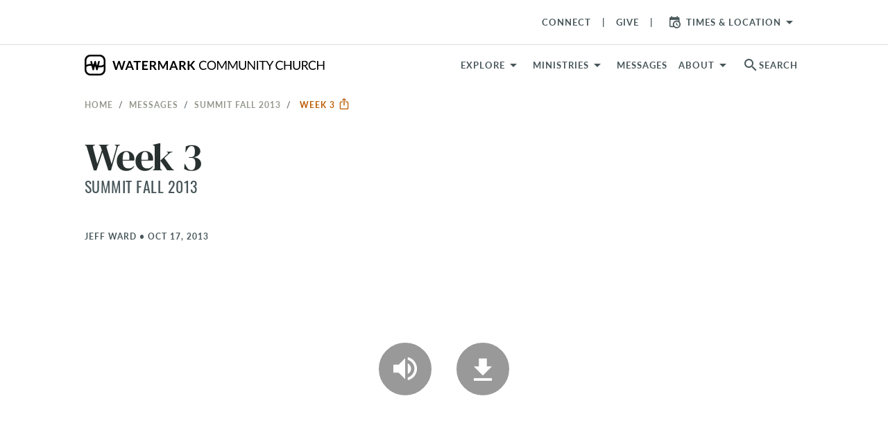

--- FILE ---
content_type: text/html; charset=utf-8
request_url: https://www.watermark.org/message/2674-week-3-12
body_size: 24502
content:
<!DOCTYPE html>
<html>
  <head>
      <!-- Google Tag Manager -->
  <script>(function(w,d,s,l,i){w[l]=w[l]||[];w[l].push({'gtm.start':
  new Date().getTime(),event:'gtm.js'});var f=d.getElementsByTagName(s)[0],
  j=d.createElement(s),dl=l!='dataLayer'?'&l='+l:'';j.async=true;j.src=
  'https://www.googletagmanager.com/gtm.js?id='+i+dl;f.parentNode.insertBefore(j,f);
  })(window,document,'script','dataLayer','GTM-WKNWJLQ');</script>
  <!-- End Google Tag Manager -->



    <meta charset="utf-8">
    <meta name="viewport" content="width=device-width, initial-scale=1, shrink-to-fit=no">

    
<meta property="host" content="www.watermark.org">


<title>Summit Fall 2013 | Week 3</title>
<link rel="canonical" href="https://www.watermark.org/message/2674-week-3-12">


<link rel="alternate" href="https://www.watermark.org/message/2674-week-3-12" hreflang="en-us">


    <meta property="og:image" content="https://d3fnu4rii7irnm.cloudfront.net/images/650/thumb/1200/">

    <meta property="og:image:width" content="400">

    <meta property="og:image:height" content="400">

    <meta property="og:title" content="Week 3">

    <meta property="og:image:secure_url" content="https://d3fnu4rii7irnm.cloudfront.net/images/650/thumb/1200/">

    <meta property="og:type" content="video.episode">

    <meta property="og:series" content="/series/331">

    <meta property="og:video:release_date" content="2013-10-17T00:00:00-05:00">

    <meta property="og:audio" content="https://d189t22e48z7pf.cloudfront.net/Wccaudio/men_20131017_summit.mp3">

    <meta property="og:audio:secure_url" content="https://d189t22e48z7pf.cloudfront.net/Wccaudio/men_20131017_summit.mp3">

    <meta name="csrf-param" content="authenticity_token" />
<meta name="csrf-token" content="gCljrCk5e98bnKWqq8VLmj9bZd0t0PX3wLqH_2FHQext2rcBb9jDssvCtWUmKZxyAjPrIBXUtUZa2QTcQageqg" />
    

    <link rel="preconnect" href="https://fonts.gstatic.com" crossorigin>
      <link rel="stylesheet" href="/vite/assets/application-f1c13ccb.css" media="all" />

    <link rel="apple-touch-icon" sizes="180x180" href="/favicon/apple-touch-icon.png">
<link rel="icon" type="image/png" sizes="32x32" href="/favicon/favicon-32x32.png">
<link rel="icon" type="image/png" sizes="16x16" href="/favicon/favicon-16x16.png">
<link rel="manifest" href="/favicon/site.webmanifest">
<link rel="mask-icon" href="/favicon/safari-pinned-tab.svg" color="#4184f6">
<link rel="shortcut icon" href="/favicon/favicon.ico">
<meta name="apple-mobile-web-app-title" content="Watermark">
<meta name="application-name" content="Watermark">
<meta name="msapplication-TileColor" content="#606060">
<meta name="msapplication-config" content="/favicon/browserconfig.xml">
<meta name="theme-color" content="#ffffff">


    <style type="text/css">/*
 * The Typekit service used to deliver this font or fonts for use on websites
 * is provided by Adobe and is subject to these Terms of Use
 * http://www.adobe.com/products/eulas/tou_typekit. For font license
 * information, see the list below.
 *
 * espiritu:
 *   - http://typekit.com/eulas/00000000000000007736dd40
 * espiritu-condensed:
 *   - http://typekit.com/eulas/00000000000000007736dd43
 * espiritu-expanded:
 *   - http://typekit.com/eulas/00000000000000007736dd3f
 * espiritu-script:
 *   - http://typekit.com/eulas/00000000000000007736dd41
 * forma-djr-text:
 *   - http://typekit.com/eulas/00000000000000007759f94f
 *   - http://typekit.com/eulas/00000000000000007759f953
 *   - http://typekit.com/eulas/00000000000000007759f94b
 *   - http://typekit.com/eulas/00000000000000007759f978
 * freight-text-pro:
 *   - http://typekit.com/eulas/00000000000000007735d61f
 *   - http://typekit.com/eulas/00000000000000007735d626
 *   - http://typekit.com/eulas/00000000000000007735d62a
 *   - http://typekit.com/eulas/00000000000000007735d630
 *   - http://typekit.com/eulas/000000000000000077359fcb
 *   - http://typekit.com/eulas/000000000000000077359fcd
 * lakeside:
 *   - http://typekit.com/eulas/00000000000000007735a642
 * lato:
 *   - http://typekit.com/eulas/00000000000000007735d5a0
 *   - http://typekit.com/eulas/00000000000000007735d5a4
 *   - http://typekit.com/eulas/00000000000000007735d5a9
 *   - http://typekit.com/eulas/0000000000000000775a0527
 * montserrat:
 *   - http://typekit.com/eulas/00000000000000007735a185
 *   - http://typekit.com/eulas/00000000000000007735a193
 * oswald:
 *   - http://typekit.com/eulas/00000000000000007735a0e3
 *   - http://typekit.com/eulas/00000000000000007735a0ec
 * protipo:
 *   - http://typekit.com/eulas/00000000000000007735b722
 *   - http://typekit.com/eulas/00000000000000007735b725
 *   - http://typekit.com/eulas/00000000000000007735b736
 *   - http://typekit.com/eulas/00000000000000007735b739
 * protipo-compact:
 *   - http://typekit.com/eulas/00000000000000007735b726
 *   - http://typekit.com/eulas/00000000000000007735b72d
 * protipo-narrow:
 *   - http://typekit.com/eulas/00000000000000007735b724
 *   - http://typekit.com/eulas/00000000000000007735b728
 *   - http://typekit.com/eulas/00000000000000007735b73a
 *   - http://typekit.com/eulas/00000000000000007735b73d
 * protipo-wide:
 *   - http://typekit.com/eulas/00000000000000007735b734
 *   - http://typekit.com/eulas/00000000000000007735b738
 *   - http://typekit.com/eulas/00000000000000007735b744
 *   - http://typekit.com/eulas/00000000000000007735b745
 * proxima-nova:
 *   - http://typekit.com/eulas/00000000000000007735e603
 *   - http://typekit.com/eulas/00000000000000007735e609
 *   - http://typekit.com/eulas/00000000000000007735e606
 *   - http://typekit.com/eulas/00000000000000007735e605
 * tussilago:
 *   - http://typekit.com/eulas/0000000000000000773595c9
 *   - http://typekit.com/eulas/0000000000000000773595da
 *   - http://typekit.com/eulas/0000000000000000773595de
 *   - http://typekit.com/eulas/0000000000000000773595e0
 *
 * © 2009-2026 Adobe Systems Incorporated. All Rights Reserved.
 */
/*{"last_published":"2025-03-12 16:49:57 UTC"}*/

@import url("https://p.typekit.net/p.css?s=1&k=cyq2epk&ht=tk&f=139.175.5474.25136.223.1082.1086.1088.13464.13465.13466.13467.13472.13473.15701.15703.15705.15708.15815.15818.16353.37464.25340.30371.30372.30375.30376.41693.41694.41699.41700.41708.41710.41715.41716.41721.41722.41729.41730.41735.41736.50479.50480.50481.50483&a=2819756&app=typekit&e=css");

@font-face {
font-family:"proxima-nova";
src:url("https://use.typekit.net/af/2555e1/00000000000000007735e603/30/l?primer=7cdcb44be4a7db8877ffa5c0007b8dd865b3bbc383831fe2ea177f62257a9191&fvd=n7&v=3") format("woff2"),url("https://use.typekit.net/af/2555e1/00000000000000007735e603/30/d?primer=7cdcb44be4a7db8877ffa5c0007b8dd865b3bbc383831fe2ea177f62257a9191&fvd=n7&v=3") format("woff"),url("https://use.typekit.net/af/2555e1/00000000000000007735e603/30/a?primer=7cdcb44be4a7db8877ffa5c0007b8dd865b3bbc383831fe2ea177f62257a9191&fvd=n7&v=3") format("opentype");
font-display:auto;font-style:normal;font-weight:700;font-stretch:normal;
}

@font-face {
font-family:"proxima-nova";
src:url("https://use.typekit.net/af/efe4a5/00000000000000007735e609/30/l?primer=7cdcb44be4a7db8877ffa5c0007b8dd865b3bbc383831fe2ea177f62257a9191&fvd=n4&v=3") format("woff2"),url("https://use.typekit.net/af/efe4a5/00000000000000007735e609/30/d?primer=7cdcb44be4a7db8877ffa5c0007b8dd865b3bbc383831fe2ea177f62257a9191&fvd=n4&v=3") format("woff"),url("https://use.typekit.net/af/efe4a5/00000000000000007735e609/30/a?primer=7cdcb44be4a7db8877ffa5c0007b8dd865b3bbc383831fe2ea177f62257a9191&fvd=n4&v=3") format("opentype");
font-display:auto;font-style:normal;font-weight:400;font-stretch:normal;
}

@font-face {
font-family:"proxima-nova";
src:url("https://use.typekit.net/af/1be3c2/00000000000000007735e606/30/l?primer=7cdcb44be4a7db8877ffa5c0007b8dd865b3bbc383831fe2ea177f62257a9191&fvd=n3&v=3") format("woff2"),url("https://use.typekit.net/af/1be3c2/00000000000000007735e606/30/d?primer=7cdcb44be4a7db8877ffa5c0007b8dd865b3bbc383831fe2ea177f62257a9191&fvd=n3&v=3") format("woff"),url("https://use.typekit.net/af/1be3c2/00000000000000007735e606/30/a?primer=7cdcb44be4a7db8877ffa5c0007b8dd865b3bbc383831fe2ea177f62257a9191&fvd=n3&v=3") format("opentype");
font-display:auto;font-style:normal;font-weight:300;font-stretch:normal;
}

@font-face {
font-family:"proxima-nova";
src:url("https://use.typekit.net/af/23e139/00000000000000007735e605/30/l?primer=7cdcb44be4a7db8877ffa5c0007b8dd865b3bbc383831fe2ea177f62257a9191&fvd=n5&v=3") format("woff2"),url("https://use.typekit.net/af/23e139/00000000000000007735e605/30/d?primer=7cdcb44be4a7db8877ffa5c0007b8dd865b3bbc383831fe2ea177f62257a9191&fvd=n5&v=3") format("woff"),url("https://use.typekit.net/af/23e139/00000000000000007735e605/30/a?primer=7cdcb44be4a7db8877ffa5c0007b8dd865b3bbc383831fe2ea177f62257a9191&fvd=n5&v=3") format("opentype");
font-display:auto;font-style:normal;font-weight:500;font-stretch:normal;
}

@font-face {
font-family:"tussilago";
src:url("https://use.typekit.net/af/586ca0/0000000000000000773595c9/30/l?primer=7cdcb44be4a7db8877ffa5c0007b8dd865b3bbc383831fe2ea177f62257a9191&fvd=n5&v=3") format("woff2"),url("https://use.typekit.net/af/586ca0/0000000000000000773595c9/30/d?primer=7cdcb44be4a7db8877ffa5c0007b8dd865b3bbc383831fe2ea177f62257a9191&fvd=n5&v=3") format("woff"),url("https://use.typekit.net/af/586ca0/0000000000000000773595c9/30/a?primer=7cdcb44be4a7db8877ffa5c0007b8dd865b3bbc383831fe2ea177f62257a9191&fvd=n5&v=3") format("opentype");
font-display:auto;font-style:normal;font-weight:500;font-stretch:normal;
}

@font-face {
font-family:"tussilago";
src:url("https://use.typekit.net/af/f60b10/0000000000000000773595da/30/l?primer=7cdcb44be4a7db8877ffa5c0007b8dd865b3bbc383831fe2ea177f62257a9191&fvd=n3&v=3") format("woff2"),url("https://use.typekit.net/af/f60b10/0000000000000000773595da/30/d?primer=7cdcb44be4a7db8877ffa5c0007b8dd865b3bbc383831fe2ea177f62257a9191&fvd=n3&v=3") format("woff"),url("https://use.typekit.net/af/f60b10/0000000000000000773595da/30/a?primer=7cdcb44be4a7db8877ffa5c0007b8dd865b3bbc383831fe2ea177f62257a9191&fvd=n3&v=3") format("opentype");
font-display:auto;font-style:normal;font-weight:300;font-stretch:normal;
}

@font-face {
font-family:"tussilago";
src:url("https://use.typekit.net/af/16aff3/0000000000000000773595de/30/l?primer=7cdcb44be4a7db8877ffa5c0007b8dd865b3bbc383831fe2ea177f62257a9191&fvd=n7&v=3") format("woff2"),url("https://use.typekit.net/af/16aff3/0000000000000000773595de/30/d?primer=7cdcb44be4a7db8877ffa5c0007b8dd865b3bbc383831fe2ea177f62257a9191&fvd=n7&v=3") format("woff"),url("https://use.typekit.net/af/16aff3/0000000000000000773595de/30/a?primer=7cdcb44be4a7db8877ffa5c0007b8dd865b3bbc383831fe2ea177f62257a9191&fvd=n7&v=3") format("opentype");
font-display:auto;font-style:normal;font-weight:700;font-stretch:normal;
}

@font-face {
font-family:"tussilago";
src:url("https://use.typekit.net/af/f4e1f6/0000000000000000773595e0/30/l?primer=7cdcb44be4a7db8877ffa5c0007b8dd865b3bbc383831fe2ea177f62257a9191&fvd=n9&v=3") format("woff2"),url("https://use.typekit.net/af/f4e1f6/0000000000000000773595e0/30/d?primer=7cdcb44be4a7db8877ffa5c0007b8dd865b3bbc383831fe2ea177f62257a9191&fvd=n9&v=3") format("woff"),url("https://use.typekit.net/af/f4e1f6/0000000000000000773595e0/30/a?primer=7cdcb44be4a7db8877ffa5c0007b8dd865b3bbc383831fe2ea177f62257a9191&fvd=n9&v=3") format("opentype");
font-display:auto;font-style:normal;font-weight:900;font-stretch:normal;
}

@font-face {
font-family:"freight-text-pro";
src:url("https://use.typekit.net/af/e7ff74/00000000000000007735d61f/30/l?primer=7cdcb44be4a7db8877ffa5c0007b8dd865b3bbc383831fe2ea177f62257a9191&fvd=n4&v=3") format("woff2"),url("https://use.typekit.net/af/e7ff74/00000000000000007735d61f/30/d?primer=7cdcb44be4a7db8877ffa5c0007b8dd865b3bbc383831fe2ea177f62257a9191&fvd=n4&v=3") format("woff"),url("https://use.typekit.net/af/e7ff74/00000000000000007735d61f/30/a?primer=7cdcb44be4a7db8877ffa5c0007b8dd865b3bbc383831fe2ea177f62257a9191&fvd=n4&v=3") format("opentype");
font-display:auto;font-style:normal;font-weight:400;font-stretch:normal;
}

@font-face {
font-family:"freight-text-pro";
src:url("https://use.typekit.net/af/3194a9/00000000000000007735d626/30/l?primer=7cdcb44be4a7db8877ffa5c0007b8dd865b3bbc383831fe2ea177f62257a9191&fvd=i4&v=3") format("woff2"),url("https://use.typekit.net/af/3194a9/00000000000000007735d626/30/d?primer=7cdcb44be4a7db8877ffa5c0007b8dd865b3bbc383831fe2ea177f62257a9191&fvd=i4&v=3") format("woff"),url("https://use.typekit.net/af/3194a9/00000000000000007735d626/30/a?primer=7cdcb44be4a7db8877ffa5c0007b8dd865b3bbc383831fe2ea177f62257a9191&fvd=i4&v=3") format("opentype");
font-display:auto;font-style:italic;font-weight:400;font-stretch:normal;
}

@font-face {
font-family:"freight-text-pro";
src:url("https://use.typekit.net/af/0a05bb/00000000000000007735d62a/30/l?primer=7cdcb44be4a7db8877ffa5c0007b8dd865b3bbc383831fe2ea177f62257a9191&fvd=n7&v=3") format("woff2"),url("https://use.typekit.net/af/0a05bb/00000000000000007735d62a/30/d?primer=7cdcb44be4a7db8877ffa5c0007b8dd865b3bbc383831fe2ea177f62257a9191&fvd=n7&v=3") format("woff"),url("https://use.typekit.net/af/0a05bb/00000000000000007735d62a/30/a?primer=7cdcb44be4a7db8877ffa5c0007b8dd865b3bbc383831fe2ea177f62257a9191&fvd=n7&v=3") format("opentype");
font-display:auto;font-style:normal;font-weight:700;font-stretch:normal;
}

@font-face {
font-family:"freight-text-pro";
src:url("https://use.typekit.net/af/07893a/00000000000000007735d630/30/l?primer=7cdcb44be4a7db8877ffa5c0007b8dd865b3bbc383831fe2ea177f62257a9191&fvd=i7&v=3") format("woff2"),url("https://use.typekit.net/af/07893a/00000000000000007735d630/30/d?primer=7cdcb44be4a7db8877ffa5c0007b8dd865b3bbc383831fe2ea177f62257a9191&fvd=i7&v=3") format("woff"),url("https://use.typekit.net/af/07893a/00000000000000007735d630/30/a?primer=7cdcb44be4a7db8877ffa5c0007b8dd865b3bbc383831fe2ea177f62257a9191&fvd=i7&v=3") format("opentype");
font-display:auto;font-style:italic;font-weight:700;font-stretch:normal;
}

@font-face {
font-family:"freight-text-pro";
src:url("https://use.typekit.net/af/f39ce1/000000000000000077359fcb/30/l?primer=7cdcb44be4a7db8877ffa5c0007b8dd865b3bbc383831fe2ea177f62257a9191&fvd=n6&v=3") format("woff2"),url("https://use.typekit.net/af/f39ce1/000000000000000077359fcb/30/d?primer=7cdcb44be4a7db8877ffa5c0007b8dd865b3bbc383831fe2ea177f62257a9191&fvd=n6&v=3") format("woff"),url("https://use.typekit.net/af/f39ce1/000000000000000077359fcb/30/a?primer=7cdcb44be4a7db8877ffa5c0007b8dd865b3bbc383831fe2ea177f62257a9191&fvd=n6&v=3") format("opentype");
font-display:auto;font-style:normal;font-weight:600;font-stretch:normal;
}

@font-face {
font-family:"freight-text-pro";
src:url("https://use.typekit.net/af/3a10d2/000000000000000077359fcd/30/l?primer=7cdcb44be4a7db8877ffa5c0007b8dd865b3bbc383831fe2ea177f62257a9191&fvd=i6&v=3") format("woff2"),url("https://use.typekit.net/af/3a10d2/000000000000000077359fcd/30/d?primer=7cdcb44be4a7db8877ffa5c0007b8dd865b3bbc383831fe2ea177f62257a9191&fvd=i6&v=3") format("woff"),url("https://use.typekit.net/af/3a10d2/000000000000000077359fcd/30/a?primer=7cdcb44be4a7db8877ffa5c0007b8dd865b3bbc383831fe2ea177f62257a9191&fvd=i6&v=3") format("opentype");
font-display:auto;font-style:italic;font-weight:600;font-stretch:normal;
}

@font-face {
font-family:"lato";
src:url("https://use.typekit.net/af/6af8ca/00000000000000007735d5a0/30/l?primer=7cdcb44be4a7db8877ffa5c0007b8dd865b3bbc383831fe2ea177f62257a9191&fvd=i4&v=3") format("woff2"),url("https://use.typekit.net/af/6af8ca/00000000000000007735d5a0/30/d?primer=7cdcb44be4a7db8877ffa5c0007b8dd865b3bbc383831fe2ea177f62257a9191&fvd=i4&v=3") format("woff"),url("https://use.typekit.net/af/6af8ca/00000000000000007735d5a0/30/a?primer=7cdcb44be4a7db8877ffa5c0007b8dd865b3bbc383831fe2ea177f62257a9191&fvd=i4&v=3") format("opentype");
font-display:auto;font-style:italic;font-weight:400;font-stretch:normal;
}

@font-face {
font-family:"lato";
src:url("https://use.typekit.net/af/7bc181/00000000000000007735d5a4/30/l?primer=7cdcb44be4a7db8877ffa5c0007b8dd865b3bbc383831fe2ea177f62257a9191&fvd=i7&v=3") format("woff2"),url("https://use.typekit.net/af/7bc181/00000000000000007735d5a4/30/d?primer=7cdcb44be4a7db8877ffa5c0007b8dd865b3bbc383831fe2ea177f62257a9191&fvd=i7&v=3") format("woff"),url("https://use.typekit.net/af/7bc181/00000000000000007735d5a4/30/a?primer=7cdcb44be4a7db8877ffa5c0007b8dd865b3bbc383831fe2ea177f62257a9191&fvd=i7&v=3") format("opentype");
font-display:auto;font-style:italic;font-weight:700;font-stretch:normal;
}

@font-face {
font-family:"lato";
src:url("https://use.typekit.net/af/2eff92/00000000000000007735d5a9/30/l?primer=7cdcb44be4a7db8877ffa5c0007b8dd865b3bbc383831fe2ea177f62257a9191&fvd=n7&v=3") format("woff2"),url("https://use.typekit.net/af/2eff92/00000000000000007735d5a9/30/d?primer=7cdcb44be4a7db8877ffa5c0007b8dd865b3bbc383831fe2ea177f62257a9191&fvd=n7&v=3") format("woff"),url("https://use.typekit.net/af/2eff92/00000000000000007735d5a9/30/a?primer=7cdcb44be4a7db8877ffa5c0007b8dd865b3bbc383831fe2ea177f62257a9191&fvd=n7&v=3") format("opentype");
font-display:auto;font-style:normal;font-weight:700;font-stretch:normal;
}

@font-face {
font-family:"lato";
src:url("https://use.typekit.net/af/19d9b9/0000000000000000775a0527/30/l?primer=7cdcb44be4a7db8877ffa5c0007b8dd865b3bbc383831fe2ea177f62257a9191&fvd=n4&v=3") format("woff2"),url("https://use.typekit.net/af/19d9b9/0000000000000000775a0527/30/d?primer=7cdcb44be4a7db8877ffa5c0007b8dd865b3bbc383831fe2ea177f62257a9191&fvd=n4&v=3") format("woff"),url("https://use.typekit.net/af/19d9b9/0000000000000000775a0527/30/a?primer=7cdcb44be4a7db8877ffa5c0007b8dd865b3bbc383831fe2ea177f62257a9191&fvd=n4&v=3") format("opentype");
font-display:auto;font-style:normal;font-weight:400;font-stretch:normal;
}

@font-face {
font-family:"oswald";
src:url("https://use.typekit.net/af/d81a8f/00000000000000007735a0e3/30/l?primer=7cdcb44be4a7db8877ffa5c0007b8dd865b3bbc383831fe2ea177f62257a9191&fvd=n4&v=3") format("woff2"),url("https://use.typekit.net/af/d81a8f/00000000000000007735a0e3/30/d?primer=7cdcb44be4a7db8877ffa5c0007b8dd865b3bbc383831fe2ea177f62257a9191&fvd=n4&v=3") format("woff"),url("https://use.typekit.net/af/d81a8f/00000000000000007735a0e3/30/a?primer=7cdcb44be4a7db8877ffa5c0007b8dd865b3bbc383831fe2ea177f62257a9191&fvd=n4&v=3") format("opentype");
font-display:auto;font-style:normal;font-weight:400;font-stretch:normal;
}

@font-face {
font-family:"oswald";
src:url("https://use.typekit.net/af/43f61b/00000000000000007735a0ec/30/l?primer=7cdcb44be4a7db8877ffa5c0007b8dd865b3bbc383831fe2ea177f62257a9191&fvd=n7&v=3") format("woff2"),url("https://use.typekit.net/af/43f61b/00000000000000007735a0ec/30/d?primer=7cdcb44be4a7db8877ffa5c0007b8dd865b3bbc383831fe2ea177f62257a9191&fvd=n7&v=3") format("woff"),url("https://use.typekit.net/af/43f61b/00000000000000007735a0ec/30/a?primer=7cdcb44be4a7db8877ffa5c0007b8dd865b3bbc383831fe2ea177f62257a9191&fvd=n7&v=3") format("opentype");
font-display:auto;font-style:normal;font-weight:700;font-stretch:normal;
}

@font-face {
font-family:"montserrat";
src:url("https://use.typekit.net/af/32b0e4/00000000000000007735a185/30/l?primer=7cdcb44be4a7db8877ffa5c0007b8dd865b3bbc383831fe2ea177f62257a9191&fvd=n4&v=3") format("woff2"),url("https://use.typekit.net/af/32b0e4/00000000000000007735a185/30/d?primer=7cdcb44be4a7db8877ffa5c0007b8dd865b3bbc383831fe2ea177f62257a9191&fvd=n4&v=3") format("woff"),url("https://use.typekit.net/af/32b0e4/00000000000000007735a185/30/a?primer=7cdcb44be4a7db8877ffa5c0007b8dd865b3bbc383831fe2ea177f62257a9191&fvd=n4&v=3") format("opentype");
font-display:auto;font-style:normal;font-weight:400;font-stretch:normal;
}

@font-face {
font-family:"montserrat";
src:url("https://use.typekit.net/af/2180b4/00000000000000007735a193/30/l?primer=7cdcb44be4a7db8877ffa5c0007b8dd865b3bbc383831fe2ea177f62257a9191&fvd=n6&v=3") format("woff2"),url("https://use.typekit.net/af/2180b4/00000000000000007735a193/30/d?primer=7cdcb44be4a7db8877ffa5c0007b8dd865b3bbc383831fe2ea177f62257a9191&fvd=n6&v=3") format("woff"),url("https://use.typekit.net/af/2180b4/00000000000000007735a193/30/a?primer=7cdcb44be4a7db8877ffa5c0007b8dd865b3bbc383831fe2ea177f62257a9191&fvd=n6&v=3") format("opentype");
font-display:auto;font-style:normal;font-weight:600;font-stretch:normal;
}

@font-face {
font-family:"lakeside";
src:url("https://use.typekit.net/af/6e7f47/00000000000000007735a642/30/l?primer=7cdcb44be4a7db8877ffa5c0007b8dd865b3bbc383831fe2ea177f62257a9191&fvd=n4&v=3") format("woff2"),url("https://use.typekit.net/af/6e7f47/00000000000000007735a642/30/d?primer=7cdcb44be4a7db8877ffa5c0007b8dd865b3bbc383831fe2ea177f62257a9191&fvd=n4&v=3") format("woff"),url("https://use.typekit.net/af/6e7f47/00000000000000007735a642/30/a?primer=7cdcb44be4a7db8877ffa5c0007b8dd865b3bbc383831fe2ea177f62257a9191&fvd=n4&v=3") format("opentype");
font-display:auto;font-style:normal;font-weight:400;font-stretch:normal;
}

@font-face {
font-family:"forma-djr-text";
src:url("https://use.typekit.net/af/c3ebbd/00000000000000007759f94f/30/l?primer=7cdcb44be4a7db8877ffa5c0007b8dd865b3bbc383831fe2ea177f62257a9191&fvd=n4&v=3") format("woff2"),url("https://use.typekit.net/af/c3ebbd/00000000000000007759f94f/30/d?primer=7cdcb44be4a7db8877ffa5c0007b8dd865b3bbc383831fe2ea177f62257a9191&fvd=n4&v=3") format("woff"),url("https://use.typekit.net/af/c3ebbd/00000000000000007759f94f/30/a?primer=7cdcb44be4a7db8877ffa5c0007b8dd865b3bbc383831fe2ea177f62257a9191&fvd=n4&v=3") format("opentype");
font-display:auto;font-style:normal;font-weight:400;font-stretch:normal;
}

@font-face {
font-family:"forma-djr-text";
src:url("https://use.typekit.net/af/0a9181/00000000000000007759f953/30/l?primer=7cdcb44be4a7db8877ffa5c0007b8dd865b3bbc383831fe2ea177f62257a9191&fvd=i4&v=3") format("woff2"),url("https://use.typekit.net/af/0a9181/00000000000000007759f953/30/d?primer=7cdcb44be4a7db8877ffa5c0007b8dd865b3bbc383831fe2ea177f62257a9191&fvd=i4&v=3") format("woff"),url("https://use.typekit.net/af/0a9181/00000000000000007759f953/30/a?primer=7cdcb44be4a7db8877ffa5c0007b8dd865b3bbc383831fe2ea177f62257a9191&fvd=i4&v=3") format("opentype");
font-display:auto;font-style:italic;font-weight:400;font-stretch:normal;
}

@font-face {
font-family:"forma-djr-text";
src:url("https://use.typekit.net/af/8acb1e/00000000000000007759f94b/30/l?primer=7cdcb44be4a7db8877ffa5c0007b8dd865b3bbc383831fe2ea177f62257a9191&fvd=i7&v=3") format("woff2"),url("https://use.typekit.net/af/8acb1e/00000000000000007759f94b/30/d?primer=7cdcb44be4a7db8877ffa5c0007b8dd865b3bbc383831fe2ea177f62257a9191&fvd=i7&v=3") format("woff"),url("https://use.typekit.net/af/8acb1e/00000000000000007759f94b/30/a?primer=7cdcb44be4a7db8877ffa5c0007b8dd865b3bbc383831fe2ea177f62257a9191&fvd=i7&v=3") format("opentype");
font-display:auto;font-style:italic;font-weight:700;font-stretch:normal;
}

@font-face {
font-family:"forma-djr-text";
src:url("https://use.typekit.net/af/a89d96/00000000000000007759f978/30/l?primer=7cdcb44be4a7db8877ffa5c0007b8dd865b3bbc383831fe2ea177f62257a9191&fvd=n7&v=3") format("woff2"),url("https://use.typekit.net/af/a89d96/00000000000000007759f978/30/d?primer=7cdcb44be4a7db8877ffa5c0007b8dd865b3bbc383831fe2ea177f62257a9191&fvd=n7&v=3") format("woff"),url("https://use.typekit.net/af/a89d96/00000000000000007759f978/30/a?primer=7cdcb44be4a7db8877ffa5c0007b8dd865b3bbc383831fe2ea177f62257a9191&fvd=n7&v=3") format("opentype");
font-display:auto;font-style:normal;font-weight:700;font-stretch:normal;
}

@font-face {
font-family:"protipo";
src:url("https://use.typekit.net/af/f928b5/00000000000000007735b722/30/l?primer=7cdcb44be4a7db8877ffa5c0007b8dd865b3bbc383831fe2ea177f62257a9191&fvd=n4&v=3") format("woff2"),url("https://use.typekit.net/af/f928b5/00000000000000007735b722/30/d?primer=7cdcb44be4a7db8877ffa5c0007b8dd865b3bbc383831fe2ea177f62257a9191&fvd=n4&v=3") format("woff"),url("https://use.typekit.net/af/f928b5/00000000000000007735b722/30/a?primer=7cdcb44be4a7db8877ffa5c0007b8dd865b3bbc383831fe2ea177f62257a9191&fvd=n4&v=3") format("opentype");
font-display:auto;font-style:normal;font-weight:400;font-stretch:normal;
}

@font-face {
font-family:"protipo";
src:url("https://use.typekit.net/af/d62f21/00000000000000007735b725/30/l?primer=7cdcb44be4a7db8877ffa5c0007b8dd865b3bbc383831fe2ea177f62257a9191&fvd=i4&v=3") format("woff2"),url("https://use.typekit.net/af/d62f21/00000000000000007735b725/30/d?primer=7cdcb44be4a7db8877ffa5c0007b8dd865b3bbc383831fe2ea177f62257a9191&fvd=i4&v=3") format("woff"),url("https://use.typekit.net/af/d62f21/00000000000000007735b725/30/a?primer=7cdcb44be4a7db8877ffa5c0007b8dd865b3bbc383831fe2ea177f62257a9191&fvd=i4&v=3") format("opentype");
font-display:auto;font-style:italic;font-weight:400;font-stretch:normal;
}

@font-face {
font-family:"protipo";
src:url("https://use.typekit.net/af/633257/00000000000000007735b736/30/l?primer=7cdcb44be4a7db8877ffa5c0007b8dd865b3bbc383831fe2ea177f62257a9191&fvd=n7&v=3") format("woff2"),url("https://use.typekit.net/af/633257/00000000000000007735b736/30/d?primer=7cdcb44be4a7db8877ffa5c0007b8dd865b3bbc383831fe2ea177f62257a9191&fvd=n7&v=3") format("woff"),url("https://use.typekit.net/af/633257/00000000000000007735b736/30/a?primer=7cdcb44be4a7db8877ffa5c0007b8dd865b3bbc383831fe2ea177f62257a9191&fvd=n7&v=3") format("opentype");
font-display:auto;font-style:normal;font-weight:700;font-stretch:normal;
}

@font-face {
font-family:"protipo";
src:url("https://use.typekit.net/af/83accf/00000000000000007735b739/30/l?primer=7cdcb44be4a7db8877ffa5c0007b8dd865b3bbc383831fe2ea177f62257a9191&fvd=i7&v=3") format("woff2"),url("https://use.typekit.net/af/83accf/00000000000000007735b739/30/d?primer=7cdcb44be4a7db8877ffa5c0007b8dd865b3bbc383831fe2ea177f62257a9191&fvd=i7&v=3") format("woff"),url("https://use.typekit.net/af/83accf/00000000000000007735b739/30/a?primer=7cdcb44be4a7db8877ffa5c0007b8dd865b3bbc383831fe2ea177f62257a9191&fvd=i7&v=3") format("opentype");
font-display:auto;font-style:italic;font-weight:700;font-stretch:normal;
}

@font-face {
font-family:"protipo-compact";
src:url("https://use.typekit.net/af/faabc2/00000000000000007735b726/30/l?primer=7cdcb44be4a7db8877ffa5c0007b8dd865b3bbc383831fe2ea177f62257a9191&fvd=n4&v=3") format("woff2"),url("https://use.typekit.net/af/faabc2/00000000000000007735b726/30/d?primer=7cdcb44be4a7db8877ffa5c0007b8dd865b3bbc383831fe2ea177f62257a9191&fvd=n4&v=3") format("woff"),url("https://use.typekit.net/af/faabc2/00000000000000007735b726/30/a?primer=7cdcb44be4a7db8877ffa5c0007b8dd865b3bbc383831fe2ea177f62257a9191&fvd=n4&v=3") format("opentype");
font-display:auto;font-style:normal;font-weight:400;font-stretch:normal;
}

@font-face {
font-family:"protipo-compact";
src:url("https://use.typekit.net/af/9e9765/00000000000000007735b72d/30/l?primer=7cdcb44be4a7db8877ffa5c0007b8dd865b3bbc383831fe2ea177f62257a9191&fvd=n7&v=3") format("woff2"),url("https://use.typekit.net/af/9e9765/00000000000000007735b72d/30/d?primer=7cdcb44be4a7db8877ffa5c0007b8dd865b3bbc383831fe2ea177f62257a9191&fvd=n7&v=3") format("woff"),url("https://use.typekit.net/af/9e9765/00000000000000007735b72d/30/a?primer=7cdcb44be4a7db8877ffa5c0007b8dd865b3bbc383831fe2ea177f62257a9191&fvd=n7&v=3") format("opentype");
font-display:auto;font-style:normal;font-weight:700;font-stretch:normal;
}

@font-face {
font-family:"protipo-narrow";
src:url("https://use.typekit.net/af/51bb8d/00000000000000007735b724/30/l?primer=7cdcb44be4a7db8877ffa5c0007b8dd865b3bbc383831fe2ea177f62257a9191&fvd=n4&v=3") format("woff2"),url("https://use.typekit.net/af/51bb8d/00000000000000007735b724/30/d?primer=7cdcb44be4a7db8877ffa5c0007b8dd865b3bbc383831fe2ea177f62257a9191&fvd=n4&v=3") format("woff"),url("https://use.typekit.net/af/51bb8d/00000000000000007735b724/30/a?primer=7cdcb44be4a7db8877ffa5c0007b8dd865b3bbc383831fe2ea177f62257a9191&fvd=n4&v=3") format("opentype");
font-display:auto;font-style:normal;font-weight:400;font-stretch:normal;
}

@font-face {
font-family:"protipo-narrow";
src:url("https://use.typekit.net/af/476e7e/00000000000000007735b728/30/l?primer=7cdcb44be4a7db8877ffa5c0007b8dd865b3bbc383831fe2ea177f62257a9191&fvd=i4&v=3") format("woff2"),url("https://use.typekit.net/af/476e7e/00000000000000007735b728/30/d?primer=7cdcb44be4a7db8877ffa5c0007b8dd865b3bbc383831fe2ea177f62257a9191&fvd=i4&v=3") format("woff"),url("https://use.typekit.net/af/476e7e/00000000000000007735b728/30/a?primer=7cdcb44be4a7db8877ffa5c0007b8dd865b3bbc383831fe2ea177f62257a9191&fvd=i4&v=3") format("opentype");
font-display:auto;font-style:italic;font-weight:400;font-stretch:normal;
}

@font-face {
font-family:"protipo-narrow";
src:url("https://use.typekit.net/af/a98c4c/00000000000000007735b73a/30/l?primer=7cdcb44be4a7db8877ffa5c0007b8dd865b3bbc383831fe2ea177f62257a9191&fvd=n7&v=3") format("woff2"),url("https://use.typekit.net/af/a98c4c/00000000000000007735b73a/30/d?primer=7cdcb44be4a7db8877ffa5c0007b8dd865b3bbc383831fe2ea177f62257a9191&fvd=n7&v=3") format("woff"),url("https://use.typekit.net/af/a98c4c/00000000000000007735b73a/30/a?primer=7cdcb44be4a7db8877ffa5c0007b8dd865b3bbc383831fe2ea177f62257a9191&fvd=n7&v=3") format("opentype");
font-display:auto;font-style:normal;font-weight:700;font-stretch:normal;
}

@font-face {
font-family:"protipo-narrow";
src:url("https://use.typekit.net/af/2512fa/00000000000000007735b73d/30/l?primer=7cdcb44be4a7db8877ffa5c0007b8dd865b3bbc383831fe2ea177f62257a9191&fvd=i7&v=3") format("woff2"),url("https://use.typekit.net/af/2512fa/00000000000000007735b73d/30/d?primer=7cdcb44be4a7db8877ffa5c0007b8dd865b3bbc383831fe2ea177f62257a9191&fvd=i7&v=3") format("woff"),url("https://use.typekit.net/af/2512fa/00000000000000007735b73d/30/a?primer=7cdcb44be4a7db8877ffa5c0007b8dd865b3bbc383831fe2ea177f62257a9191&fvd=i7&v=3") format("opentype");
font-display:auto;font-style:italic;font-weight:700;font-stretch:normal;
}

@font-face {
font-family:"protipo-wide";
src:url("https://use.typekit.net/af/69ebb7/00000000000000007735b734/30/l?primer=7cdcb44be4a7db8877ffa5c0007b8dd865b3bbc383831fe2ea177f62257a9191&fvd=n4&v=3") format("woff2"),url("https://use.typekit.net/af/69ebb7/00000000000000007735b734/30/d?primer=7cdcb44be4a7db8877ffa5c0007b8dd865b3bbc383831fe2ea177f62257a9191&fvd=n4&v=3") format("woff"),url("https://use.typekit.net/af/69ebb7/00000000000000007735b734/30/a?primer=7cdcb44be4a7db8877ffa5c0007b8dd865b3bbc383831fe2ea177f62257a9191&fvd=n4&v=3") format("opentype");
font-display:auto;font-style:normal;font-weight:400;font-stretch:normal;
}

@font-face {
font-family:"protipo-wide";
src:url("https://use.typekit.net/af/13c915/00000000000000007735b738/30/l?primer=7cdcb44be4a7db8877ffa5c0007b8dd865b3bbc383831fe2ea177f62257a9191&fvd=i4&v=3") format("woff2"),url("https://use.typekit.net/af/13c915/00000000000000007735b738/30/d?primer=7cdcb44be4a7db8877ffa5c0007b8dd865b3bbc383831fe2ea177f62257a9191&fvd=i4&v=3") format("woff"),url("https://use.typekit.net/af/13c915/00000000000000007735b738/30/a?primer=7cdcb44be4a7db8877ffa5c0007b8dd865b3bbc383831fe2ea177f62257a9191&fvd=i4&v=3") format("opentype");
font-display:auto;font-style:italic;font-weight:400;font-stretch:normal;
}

@font-face {
font-family:"protipo-wide";
src:url("https://use.typekit.net/af/e75ebc/00000000000000007735b744/30/l?primer=7cdcb44be4a7db8877ffa5c0007b8dd865b3bbc383831fe2ea177f62257a9191&fvd=n7&v=3") format("woff2"),url("https://use.typekit.net/af/e75ebc/00000000000000007735b744/30/d?primer=7cdcb44be4a7db8877ffa5c0007b8dd865b3bbc383831fe2ea177f62257a9191&fvd=n7&v=3") format("woff"),url("https://use.typekit.net/af/e75ebc/00000000000000007735b744/30/a?primer=7cdcb44be4a7db8877ffa5c0007b8dd865b3bbc383831fe2ea177f62257a9191&fvd=n7&v=3") format("opentype");
font-display:auto;font-style:normal;font-weight:700;font-stretch:normal;
}

@font-face {
font-family:"protipo-wide";
src:url("https://use.typekit.net/af/46be50/00000000000000007735b745/30/l?primer=7cdcb44be4a7db8877ffa5c0007b8dd865b3bbc383831fe2ea177f62257a9191&fvd=i7&v=3") format("woff2"),url("https://use.typekit.net/af/46be50/00000000000000007735b745/30/d?primer=7cdcb44be4a7db8877ffa5c0007b8dd865b3bbc383831fe2ea177f62257a9191&fvd=i7&v=3") format("woff"),url("https://use.typekit.net/af/46be50/00000000000000007735b745/30/a?primer=7cdcb44be4a7db8877ffa5c0007b8dd865b3bbc383831fe2ea177f62257a9191&fvd=i7&v=3") format("opentype");
font-display:auto;font-style:italic;font-weight:700;font-stretch:normal;
}

@font-face {
font-family:"espiritu";
src:url("https://use.typekit.net/af/cb2cbd/00000000000000007736dd40/30/l?primer=7cdcb44be4a7db8877ffa5c0007b8dd865b3bbc383831fe2ea177f62257a9191&fvd=n4&v=3") format("woff2"),url("https://use.typekit.net/af/cb2cbd/00000000000000007736dd40/30/d?primer=7cdcb44be4a7db8877ffa5c0007b8dd865b3bbc383831fe2ea177f62257a9191&fvd=n4&v=3") format("woff"),url("https://use.typekit.net/af/cb2cbd/00000000000000007736dd40/30/a?primer=7cdcb44be4a7db8877ffa5c0007b8dd865b3bbc383831fe2ea177f62257a9191&fvd=n4&v=3") format("opentype");
font-display:auto;font-style:normal;font-weight:400;font-stretch:normal;
}

@font-face {
font-family:"espiritu-expanded";
src:url("https://use.typekit.net/af/7a0b40/00000000000000007736dd3f/30/l?primer=7cdcb44be4a7db8877ffa5c0007b8dd865b3bbc383831fe2ea177f62257a9191&fvd=n4&v=3") format("woff2"),url("https://use.typekit.net/af/7a0b40/00000000000000007736dd3f/30/d?primer=7cdcb44be4a7db8877ffa5c0007b8dd865b3bbc383831fe2ea177f62257a9191&fvd=n4&v=3") format("woff"),url("https://use.typekit.net/af/7a0b40/00000000000000007736dd3f/30/a?primer=7cdcb44be4a7db8877ffa5c0007b8dd865b3bbc383831fe2ea177f62257a9191&fvd=n4&v=3") format("opentype");
font-display:auto;font-style:normal;font-weight:400;font-stretch:normal;
}

@font-face {
font-family:"espiritu-condensed";
src:url("https://use.typekit.net/af/8a1169/00000000000000007736dd43/30/l?primer=7cdcb44be4a7db8877ffa5c0007b8dd865b3bbc383831fe2ea177f62257a9191&fvd=n4&v=3") format("woff2"),url("https://use.typekit.net/af/8a1169/00000000000000007736dd43/30/d?primer=7cdcb44be4a7db8877ffa5c0007b8dd865b3bbc383831fe2ea177f62257a9191&fvd=n4&v=3") format("woff"),url("https://use.typekit.net/af/8a1169/00000000000000007736dd43/30/a?primer=7cdcb44be4a7db8877ffa5c0007b8dd865b3bbc383831fe2ea177f62257a9191&fvd=n4&v=3") format("opentype");
font-display:auto;font-style:normal;font-weight:400;font-stretch:normal;
}

@font-face {
font-family:"espiritu-script";
src:url("https://use.typekit.net/af/59bfdf/00000000000000007736dd41/30/l?primer=7cdcb44be4a7db8877ffa5c0007b8dd865b3bbc383831fe2ea177f62257a9191&fvd=n4&v=3") format("woff2"),url("https://use.typekit.net/af/59bfdf/00000000000000007736dd41/30/d?primer=7cdcb44be4a7db8877ffa5c0007b8dd865b3bbc383831fe2ea177f62257a9191&fvd=n4&v=3") format("woff"),url("https://use.typekit.net/af/59bfdf/00000000000000007736dd41/30/a?primer=7cdcb44be4a7db8877ffa5c0007b8dd865b3bbc383831fe2ea177f62257a9191&fvd=n4&v=3") format("opentype");
font-display:auto;font-style:normal;font-weight:400;font-stretch:normal;
}

.tk-proxima-nova { font-family: "proxima-nova",sans-serif; }
.tk-tussilago { font-family: "tussilago",sans-serif; }
.tk-freight-text-pro { font-family: "freight-text-pro",serif; }
.tk-lato { font-family: "lato",sans-serif; }
.tk-oswald { font-family: "oswald",sans-serif; }
.tk-montserrat { font-family: "montserrat",sans-serif; }
.tk-lakeside { font-family: "lakeside",sans-serif; }
.tk-forma-djr-text { font-family: "forma-djr-text",sans-serif; }
.tk-protipo { font-family: "protipo",sans-serif; }
.tk-protipo-compact { font-family: "protipo-compact",sans-serif; }
.tk-protipo-narrow { font-family: "protipo-narrow",sans-serif; }
.tk-protipo-wide { font-family: "protipo-wide",sans-serif; }
.tk-espiritu { font-family: "espiritu",sans-serif; }
.tk-espiritu-expanded { font-family: "espiritu-expanded",sans-serif; }
.tk-espiritu-condensed { font-family: "espiritu-condensed",sans-serif; }
.tk-espiritu-script { font-family: "espiritu-script",sans-serif; }
</style>

    <script>
//<![CDATA[


  window.WCC = window.WCC || {};
  window.WCC.CONSTANTS = {"ALGOLIA_APP_ID":"FPTWE3M1PT","ALGOLIA_SEARCH_API_KEY":"c63474beb86c942ceb30d01f76ba65a8","ALGOLIA_ANALYTICS_IP_BLACKLIST":"98.156.29.126"};


  window.WCC.activeCampuses = [{"code":"DAL","slug":"dallas","state":"master","name":"Dallas","googleMapsUrl":"https://goo.gl/maps/3kwbU2uCpHw","serviceTimes":"In Person Sunday 9  AM, 11:15 AM, and 4 PM\nStreaming Sunday 9 and 11:15 AM\nSERVICIO DOMINICAL EN ESPAÑOL 11:15 AM\n\n","address":"7540 Lyndon B Johnson Fwy\nDallas, TX 75251","event_system_id":1}];
  window.WCC.ministries = {"apples-of-gold":{"title":"To Have and To Host"},"watermark-cdc":{"title":"Watermark CDC"},"reclaimed":{"title":"Sex Trafficking Intervention"},"school-impact":{"title":"Education and Mentorship"},"watermark-health":{"title":"Watermark Health"},"reengage":{"title":"Re|engage"},"equipping-online":{"title":"Online Equipping"},"training-day":{"title":"Training Day"},"sunday-equipping-courses":{"title":"Sunday Equipping Courses"},"additional-care":{"title":"Additional Care"},"summit":{"title":"Men's Bible Study"},"regeneration":{"title":"re:generation recovery"},"international-missions":{"title":"International Missions"},"external-focus":{"title":"Local Outreach"},"woven":{"title":"Woven"},"parenting-on-point":{"title":"Parenting On Point"},"expecting-parents":{"title":"Expecting Parents"},"college":{"title":"College"},"the-nine":{"title":"Watermark College"},"careers-in-motion":{"title":"Careers in Motion"},"dadu":{"title":"Dad U"},"abortion-recovery":{"title":"Worth More"},"merge":{"title":"Merge"},"the-nest":{"title":"The Nest"},"shoreline":{"title":"Shoreline"},"wake":{"title":"Wake"},"womens-bible-study":{"title":"Women's Bible Study"},"the-porch":{"title":"The Porch"},"single-parent-families":{"title":"Single Parent Family"},"divorce-recovery":{"title":"Divorce Recovery"},"shiloh":{"title":"Shiloh"},"foundation-groups":{"title":"Foundation Groups"},"shift":{"title":"Shift"},"the-prodigal":{"title":"The Prodigal"},"grief-recovery":{"title":"Grief Recovery"},"refuge":{"title":"Refuge"},"gather":{"title":"Gather"},"family-restoration":{"title":"Family Restoration"},"community":{"title":"Community"},"square-one":{"title":"Square One"},"parenting":{"title":"Parenting"},"training-ground":{"title":"Kids Midweek Ministry"},"for-the-nations":{"title":"For the Nations"},"mercy-street":{"title":"Mercy Street"},"ourcalling":{"title":"OurCalling"},"brother-bill":{"title":"Brother Bill’s Helping Hand"},"together-we-thrive":{"title":"Together We Thrive"},"buckner":{"title":"Buckner"},"prestonwood-pregnancy-center":{"title":"Prestonwood Pregnancy Center"},"watermark-campus-rockwall":{"title":"Watermark Rockwall"},"watermark-campus-south-dallas":{"title":"Watermark South Dallas"},"watermark-campus-plano":{"title":"Watermark Plano"},"watermark-campus-frisco":{"title":"Watermark Frisco"},"courageous-hope":{"title":"Courageous Hope"},"watermark-en-espanol":{"title":"Watermark en Español"},"membership":{"title":"Membership"},"legacy":{"title":"Legacy"},"deaf-ministry":{"title":"Deaf Ministry"},"mend":{"title":"MENd"},"the-life-initiative":{"title":"The Life Initiative"},"great-questions":{"title":"Great Questions"},"foster-care-and-adoption":{"title":"Foster Care and Adoption"},"the-collective":{"title":"The Collective"},"frontlines":{"title":"Frontlines"},"watermark-kids":{"title":"Watermark Kids"},"worship-arts":{"title":"Worship Arts"},"sigler-elementary-school":{"title":"Sigler Elementary School"},"international-students-inc":{"title":"International Students, Inc."},"students":{"title":"Students"},"starting-blocks":{"title":"Starting Blocks"},"other":{"title":"Other"},"moneywise":{"title":"Moneywise"},"k1-race":{"title":"K-1 Race"},"equipping":{"title":"Equipping"},"equipped-disciple":{"title":"Equipped Disciple"},"the-dash":{"title":"The Dash"},"watermark-campus-dallas":{"title":"Watermark Dallas"},"unashamed":{"title":"Unashamed"},"weddings":{"title":"Weddings at Watermark"},"watermark-campus-fort-worth":{"title":"Watermark Fort Worth"}};
  window.WCC.currentCampusCode = "DAL";
  window.WCC.currentCampusSlug = "dallas";
  window.WCC.locale = "en";
  window.WCC.availableLocales = ["en","de","es","fr","it","ja","nl","pt-BR","pt"];
  window.WCC.gaContentGroup = null;

  window.I18n = window.I18n || {};
  I18n.defaultLocale = "en";
  I18n.locale = "en";

  window.bugsnagClient = {
    notify: (...args) => console.error('Fake Bugsnag Notify:', ...args),
    use: () => (props) => props.children,
    leaveBreadcrumb: (...args) => console.log('breadcrumb:', ...args),
    fake: true
  }
  window.onBugsnagLoaded = function() {
    try {
      window.bugsnagClient = bugsnag({
        apiKey: '4e1701577b851bb2b4b2334b70f8a504',
        releaseStage: 'production'
      })
    } catch(ex) {
      console.error(ex)
    }
  }
//]]>
</script>

    <script src="/vite/assets/critical-06997c49.js" crossorigin="anonymous" type="module"></script><link rel="modulepreload" href="/vite/assets/_commonjsHelpers-23102255.js" as="script" crossorigin="anonymous">
    
  </head>

  <body class="skin-default ">
      <!-- Google Tag Manager (noscript) -->
  <noscript><iframe src="https://www.googletagmanager.com/ns.html?id=GTM-WKNWJLQ"
  height="0" width="0" style="display:none;visibility:hidden"></iframe></noscript>
  <!-- End Google Tag Manager (noscript) -->


    <div class="header-background">
      
    </div>

      
<div class="container">
  <div class="row justify-content-center">
    <div class="col-content-container">
        <div class="toast toast-dallas" data-delay="8000" data-animation="true" aria-hidden="true">
          <div class="toast-header">
              <span class="mr-2 message">You selected <strong>Dallas</strong> as your home campus.</span>
              <a
                href="#"
                class="mr-2 campus-undo"
                data-current-campus="dallas"
                data-current-page-campus-aware="false">
                UNDO
              </a>
            <button type="button" class="mb-1 close" data-dismiss="toast" aria-label="Close">
              <span aria-hidden="true">&times;</span>
            </button>
          </div>
        </div>
        <div class="toast toast-frisco" data-delay="8000" data-animation="true" aria-hidden="true">
          <div class="toast-header">
              <span class="mr-2 message" aria-hidden="true">
                <strong>Frisco</strong> is now hosted at<br>
                <a
                  href="https://www.onwardcc.org"
                  class="mr-2"
                  onclick="eraseCookie('campus')">
                  onwardcc.org
                </a>
              </span>

            <button type="button" class="mb-1 close" data-dismiss="toast" aria-label="Close">
              <span aria-hidden="true">&times;</span>
            </button>
          </div>
        </div>
        <div class="toast toast-plano" data-delay="8000" data-animation="true" aria-hidden="true">
          <div class="toast-header">
              <span class="mr-2 message" aria-hidden="true">
                <strong>Plano</strong> is now hosted at<br>
                <a
                  href="https://www.citybridgechurch.org/"
                  class="mr-2"
                  onclick="eraseCookie('campus')">
                  citybridgechurch.org
                </a>
              </span>

            <button type="button" class="mb-1 close" data-dismiss="toast" aria-label="Close">
              <span aria-hidden="true">&times;</span>
            </button>
          </div>
        </div>
        <div class="toast toast-south-dallas" data-delay="8000" data-animation="true" aria-hidden="true">
          <div class="toast-header">
              <span class="mr-2 message">You selected <strong>South Dallas</strong> as your home campus.</span>
              <a
                href="#"
                class="mr-2 campus-undo"
                data-current-campus="south-dallas"
                data-current-page-campus-aware="false">
                UNDO
              </a>
            <button type="button" class="mb-1 close" data-dismiss="toast" aria-label="Close">
              <span aria-hidden="true">&times;</span>
            </button>
          </div>
        </div>

      <div class="toast campus-conflict" data-autohide="false" aria-hidden="true">
        <div class="toast-header">
          <span class="mr-2 message">
            This page is hosted by the <strong></strong> campus.<br>
            Your home campus is <strong id='campus-from-cookie'></strong>.
          </span>
          <button type="button" class="mb-1 close" data-dismiss="campus-conflict" aria-label="Close">
            <span aria-hidden="true">&times;</span>
          </button>
        </div>
      </div>
    </div>
  </div>
</div>

      <div class="pos-f-t utility-nav-accordion">
  <div class="collapse bg-feldgrau utility-nav-collapse" id="utility-nav-collapse">
    <div class="container">
      <div class="row justify-content-center">
        <div class="col-content-container">
          <div class="card-deck">
              <a href="https://goo.gl/maps/3kwbU2uCpHw"
                class="card p-2 bg-transparent utility-nav-campus a-block" target="_blank">
                <!--<div class="card-header"></div>-->
                <div class="card-body">
                  <h5 class="card-title utility-nav-campus__header text-nowrap">
                    <i class="material-icons">place</i>Dallas
                  </h5>
                  <p class="card-text utility-nav-campus__address text-nowrap">
                    <span class="safe-line-break">7540 Lyndon B Johnson Fwy
Dallas, TX 75251</span>
                  </p>
                  <p class="card-text utility-nav-campus__times text-nowrap interface-label">
                    <span class="safe-line-break">In Person Sunday 9  AM, 11:15 AM, and 4 PM
Streaming Sunday 9 and 11:15 AM
SERVICIO DOMINICAL EN ESPAÑOL 11:15 AM

</span>
                  </p>
                </div>
              </a>
          </div>
        </div>
      </div>
    </div>
  </div>
</div>


    <div class="utility-nav">
  <div class="container">
    <div class="row justify-content-center ">
      <div class="col-content-container">
        <nav class="navbar navbar-expand-sm">
          <ul class="navbar-nav flex-row">
              <li class="nav-item">
    <a class="text-only nav-link" tabindex="0" href="/connect"><i class="material-icons"></i><span>Connect</span></a>
</li>
              <li class="nav-item">
    <a class="divider text-only nav-link" tabindex="0" href="/giving"><i class="material-icons"></i><span>Give</span></a>
</li>
              <li class="nav-item">
    
  <a class="divider text-only nav-link code-button__utility-nav-collapse" tabindex="1" data-toggle="collapse" data-target="#utility-nav-collapse" aria-controls="utility-nav-collapse" aria-expanded="false" aria-label="Toggle Navigation"><i class="material-icons"></i><span>Times &amp; Location</span>
  <i class="material-icons" data-expanded-icon="arrow_drop_up">arrow_drop_down</i>

</a>

</li>
          </ul>
        </nav>
      </div>
    </div>
  </div>
</div>

<div class="top-nav">
  <div class="container">
    <div class="row justify-content-center ">
      <div class="col-content-container">
        <nav class="navbar navbar-expand-md">
          <div class="dropdown navbar-brand">
              <a class="icon-only" href="/"><img alt="wm-brand" width="30" height="30" src="//images.ctfassets.net/hw5pse7y1ojx/29kABN3r7q6vsVAkhZcWsQ/2b1ce99f2c722d404e5f2ae0609c5552/wm-brand.svg" /><i class="material-icons"></i><span></span>
                <span class="campus-picker__brand">
                  <span class='watermark-svg'><svg width="120" height="30" viewBox="0 0 120 14" xmlns="http://www.w3.org/2000/svg">
<path d="M18.765 0.985999L14.724 14H12.537L9.693 5.108C9.615 4.892 9.543 4.628 9.477 4.316C9.441 4.466 9.405 4.607 9.369 4.739C9.333 4.871 9.294 4.994 9.252 5.108L6.381 14H4.185L0.153 0.985999H2.178C2.388 0.985999 2.562 1.037 2.7 1.139C2.844 1.235 2.94 1.367 2.988 1.535L5.202 9.32C5.25 9.512 5.295 9.722 5.337 9.95C5.385 10.172 5.433 10.406 5.481 10.652C5.529 10.4 5.58 10.163 5.634 9.941C5.694 9.719 5.757 9.512 5.823 9.32L8.379 1.535C8.427 1.397 8.52 1.271 8.658 1.157C8.802 1.043 8.976 0.985999 9.18 0.985999H9.891C10.101 0.985999 10.272 1.037 10.404 1.139C10.536 1.241 10.635 1.373 10.701 1.535L13.248 9.32C13.374 9.692 13.488 10.121 13.59 10.607C13.668 10.133 13.755 9.704 13.851 9.32L16.065 1.535C16.101 1.385 16.191 1.256 16.335 1.148C16.485 1.04 16.662 0.985999 16.866 0.985999H18.765ZM26.8777 9.086L25.2937 4.757C25.2157 4.565 25.1347 4.337 25.0507 4.073C24.9667 3.809 24.8827 3.524 24.7987 3.218C24.7207 3.524 24.6397 3.812 24.5557 4.082C24.4717 4.346 24.3907 4.577 24.3127 4.775L22.7377 9.086H26.8777ZM31.1527 14H29.2807C29.0707 14 28.8997 13.949 28.7677 13.847C28.6357 13.739 28.5367 13.607 28.4707 13.451L27.4987 10.796H22.1077L21.1357 13.451C21.0877 13.589 20.9947 13.715 20.8567 13.829C20.7187 13.943 20.5477 14 20.3437 14H18.4537L23.5747 0.985999H26.0407L31.1527 14ZM40.8242 2.975H36.9002V14H34.4792V2.975H30.5552V0.985999H40.8242V2.975ZM45.4571 2.912V6.521H50.0111V8.384H45.4571V12.065H51.2351V14H43.0271V0.985999H51.2351V2.912H45.4571ZM57.8136 7.178C58.2696 7.178 58.6656 7.121 59.0016 7.007C59.3436 6.893 59.6226 6.737 59.8386 6.539C60.0606 6.335 60.2256 6.095 60.3336 5.819C60.4416 5.543 60.4956 5.24 60.4956 4.91C60.4956 4.25 60.2766 3.743 59.8386 3.389C59.4066 3.035 58.7436 2.858 57.8496 2.858H56.3016V7.178H57.8136ZM64.0416 14H61.8546C61.4406 14 61.1406 13.838 60.9546 13.514L58.2186 9.347C58.1166 9.191 58.0026 9.08 57.8766 9.014C57.7566 8.948 57.5766 8.915 57.3366 8.915H56.3016V14H53.8806V0.985999H57.8496C58.7316 0.985999 59.4876 1.079 60.1176 1.265C60.7536 1.445 61.2726 1.7 61.6746 2.03C62.0826 2.36 62.3826 2.756 62.5746 3.218C62.7666 3.674 62.8626 4.178 62.8626 4.73C62.8626 5.168 62.7966 5.582 62.6646 5.972C62.5386 6.362 62.3526 6.716 62.1066 7.034C61.8666 7.352 61.5666 7.631 61.2066 7.871C60.8526 8.111 60.4476 8.3 59.9916 8.438C60.1476 8.528 60.2916 8.636 60.4236 8.762C60.5556 8.882 60.6756 9.026 60.7836 9.194L64.0416 14ZM80.059 0.985999V14H77.926V5.594C77.926 5.258 77.944 4.895 77.98 4.505L74.047 11.894C73.861 12.248 73.576 12.425 73.192 12.425H72.85C72.466 12.425 72.181 12.248 71.995 11.894L68.017 4.478C68.035 4.676 68.05 4.871 68.062 5.063C68.074 5.255 68.08 5.432 68.08 5.594V14H65.947V0.985999H67.774C67.882 0.985999 67.975 0.988999 68.053 0.995C68.131 1.001 68.2 1.016 68.26 1.04C68.326 1.064 68.383 1.103 68.431 1.157C68.485 1.211 68.536 1.283 68.584 1.373L72.481 8.6C72.583 8.792 72.676 8.99 72.76 9.194C72.85 9.398 72.937 9.608 73.021 9.824C73.105 9.602 73.192 9.389 73.282 9.185C73.372 8.975 73.468 8.774 73.57 8.582L77.413 1.373C77.461 1.283 77.512 1.211 77.566 1.157C77.62 1.103 77.677 1.064 77.737 1.04C77.803 1.016 77.875 1.001 77.953 0.995C78.031 0.988999 78.124 0.985999 78.232 0.985999H80.059ZM90.3387 9.086L88.7547 4.757C88.6767 4.565 88.5957 4.337 88.5117 4.073C88.4277 3.809 88.3437 3.524 88.2597 3.218C88.1817 3.524 88.1007 3.812 88.0167 4.082C87.9327 4.346 87.8517 4.577 87.7737 4.775L86.1987 9.086H90.3387ZM94.6137 14H92.7417C92.5317 14 92.3607 13.949 92.2287 13.847C92.0967 13.739 91.9977 13.607 91.9317 13.451L90.9597 10.796H85.5687L84.5967 13.451C84.5487 13.589 84.4557 13.715 84.3177 13.829C84.1797 13.943 84.0087 14 83.8047 14H81.9147L87.0357 0.985999H89.5017L94.6137 14ZM100.394 7.178C100.85 7.178 101.246 7.121 101.582 7.007C101.924 6.893 102.203 6.737 102.419 6.539C102.641 6.335 102.806 6.095 102.914 5.819C103.022 5.543 103.076 5.24 103.076 4.91C103.076 4.25 102.857 3.743 102.419 3.389C101.987 3.035 101.324 2.858 100.43 2.858H98.8817V7.178H100.394ZM106.622 14H104.435C104.021 14 103.721 13.838 103.535 13.514L100.799 9.347C100.697 9.191 100.583 9.08 100.457 9.014C100.337 8.948 100.157 8.915 99.9167 8.915H98.8817V14H96.4607V0.985999H100.43C101.312 0.985999 102.068 1.079 102.698 1.265C103.334 1.445 103.853 1.7 104.255 2.03C104.663 2.36 104.963 2.756 105.155 3.218C105.347 3.674 105.443 4.178 105.443 4.73C105.443 5.168 105.377 5.582 105.245 5.972C105.119 6.362 104.933 6.716 104.687 7.034C104.447 7.352 104.147 7.631 103.787 7.871C103.433 8.111 103.028 8.3 102.572 8.438C102.728 8.528 102.872 8.636 103.004 8.762C103.136 8.882 103.256 9.026 103.364 9.194L106.622 14ZM110.948 6.44H111.515C111.743 6.44 111.932 6.41 112.082 6.35C112.232 6.284 112.361 6.182 112.469 6.044L116.06 1.499C116.21 1.307 116.366 1.175 116.528 1.103C116.696 1.025 116.906 0.985999 117.158 0.985999H119.246L114.863 6.395C114.605 6.725 114.338 6.959 114.062 7.097C114.26 7.169 114.437 7.271 114.593 7.403C114.755 7.529 114.908 7.697 115.052 7.907L119.57 14H117.437C117.149 14 116.933 13.961 116.789 13.883C116.651 13.799 116.534 13.679 116.438 13.523L112.757 8.717C112.643 8.555 112.511 8.441 112.361 8.375C112.211 8.309 111.995 8.276 111.713 8.276H110.948V14H108.527V0.985999H110.948V6.44Z" />
</svg>
</span>
                  <span class='campus-svg'><svg id="a88593c9-4a66-4400-8e3e-ad81c63e5e9c" data-name="Layer 1"
  xmlns="http://www.w3.org/2000/svg" height="30" viewBox="0 0 181 30">
  <title>unselected-campus</title>
  <g id="e3c06db2-9502-4f9d-bd64-963ea7c02b55" data-name="community church">
    <path d="M9.85,19.14a.4.4,0,0,1,.26.11l.68.75a5.56,5.56,0,0,1-1.92,1.43A6.56,6.56,0,0,1,6.15,22a6.41,6.41,0,0,1-2.53-.49,5.55,5.55,0,0,1-1.94-1.35A6.25,6.25,0,0,1,.44,18,7.87,7.87,0,0,1,0,15.36a7.47,7.47,0,0,1,.47-2.68A6.13,6.13,0,0,1,1.8,10.6,5.79,5.79,0,0,1,3.85,9.24a7,7,0,0,1,2.63-.48,6.24,6.24,0,0,1,2.45.44,5.93,5.93,0,0,1,1.83,1.2l-.56.8a.54.54,0,0,1-.15.15.37.37,0,0,1-.23.06.45.45,0,0,1-.25-.09l-.31-.21-.42-.27a3.14,3.14,0,0,0-.58-.27,4.48,4.48,0,0,0-.77-.21,5.16,5.16,0,0,0-1-.09,4.82,4.82,0,0,0-1.89.36,4,4,0,0,0-1.48,1,4.52,4.52,0,0,0-1,1.6,6.16,6.16,0,0,0-.35,2.12,6.25,6.25,0,0,0,.35,2.15,4.77,4.77,0,0,0,.94,1.6,4.14,4.14,0,0,0,1.42,1,4.5,4.5,0,0,0,1.77.34,6.5,6.5,0,0,0,1-.07,3.65,3.65,0,0,0,.85-.21,3.3,3.3,0,0,0,.73-.36,6,6,0,0,0,.68-.53A.44.44,0,0,1,9.85,19.14Z" />
    <path d="M24.35,15.36A7.62,7.62,0,0,1,23.89,18a6.16,6.16,0,0,1-1.3,2.08,5.84,5.84,0,0,1-2,1.35,6.62,6.62,0,0,1-2.6.49,6.6,6.6,0,0,1-2.59-.49,5.84,5.84,0,0,1-2-1.35A6.14,6.14,0,0,1,12.09,18a7.4,7.4,0,0,1-.46-2.66,7.32,7.32,0,0,1,.46-2.66,6.09,6.09,0,0,1,1.29-2.09,5.72,5.72,0,0,1,2-1.36A6.6,6.6,0,0,1,18,8.76a6.62,6.62,0,0,1,2.6.49,5.72,5.72,0,0,1,2,1.36,6.11,6.11,0,0,1,1.3,2.09A7.54,7.54,0,0,1,24.35,15.36Zm-1.8,0a6.5,6.5,0,0,0-.32-2.14,4.44,4.44,0,0,0-.92-1.59,3.91,3.91,0,0,0-1.44-1,5.25,5.25,0,0,0-3.77,0,4.08,4.08,0,0,0-1.44,1,4.46,4.46,0,0,0-.93,1.59,6.78,6.78,0,0,0-.32,2.14,6.71,6.71,0,0,0,.32,2.13,4.64,4.64,0,0,0,.93,1.59,4.06,4.06,0,0,0,1.44,1,5.4,5.4,0,0,0,3.77,0,3.89,3.89,0,0,0,1.44-1,4.62,4.62,0,0,0,.92-1.59A6.44,6.44,0,0,0,22.55,15.36Z" />
    <path d="M32.58,17.59l.18.48c.06-.16.12-.32.19-.48l.22-.46L37.54,9.2A.53.53,0,0,1,37.78,9a1.15,1.15,0,0,1,.36,0h1.29V21.8H37.9V12.32c0-.12,0-.26,0-.4a3.37,3.37,0,0,1,0-.44l-4.42,8.06a.7.7,0,0,1-.63.41h-.26a.7.7,0,0,1-.63-.41l-4.51-8.09c0,.16,0,.31,0,.46s0,.29,0,.41V21.8H26V8.9H27.3a1.15,1.15,0,0,1,.36,0,.53.53,0,0,1,.24.25l4.46,7.94A4.71,4.71,0,0,1,32.58,17.59Z" />
    <path d="M48.42,17.59l.18.48c.06-.16.12-.32.19-.48l.22-.46L53.38,9.2A.53.53,0,0,1,53.62,9a1.15,1.15,0,0,1,.36,0h1.29V21.8H53.74V12.32c0-.12,0-.26,0-.4a3.37,3.37,0,0,1,0-.44l-4.42,8.06a.7.7,0,0,1-.63.41h-.26a.7.7,0,0,1-.63-.41l-4.51-8.09c0,.16,0,.31,0,.46s0,.29,0,.41V21.8H41.85V8.9h1.29a1.15,1.15,0,0,1,.36,0,.53.53,0,0,1,.24.25l4.46,7.94A4.71,4.71,0,0,1,48.42,17.59Z" />
    <path d="M62.7,20.41a3.76,3.76,0,0,0,1.43-.26,3.07,3.07,0,0,0,1.07-.76,3.4,3.4,0,0,0,.67-1.16,4.7,4.7,0,0,0,.23-1.49V8.9h1.73v7.84a6,6,0,0,1-.35,2.07,4.79,4.79,0,0,1-1,1.65,4.65,4.65,0,0,1-1.62,1.1A5.55,5.55,0,0,1,62.7,22a5.63,5.63,0,0,1-2.14-.39,4.65,4.65,0,0,1-1.62-1.1,4.79,4.79,0,0,1-1-1.65,5.77,5.77,0,0,1-.36-2.07V8.9H59.3v7.83a4.7,4.7,0,0,0,.23,1.49,3.24,3.24,0,0,0,.67,1.16,3,3,0,0,0,1.07.76A3.61,3.61,0,0,0,62.7,20.41Z" />
    <path d="M71.36,9a.9.9,0,0,1,.25.24l7.47,9.72c0-.16,0-.31,0-.45s0-.29,0-.43V8.9h1.53V21.8h-.88a.73.73,0,0,1-.35-.07,1,1,0,0,1-.27-.24L71.6,11.78c0,.15,0,.29,0,.44s0,.27,0,.39V21.8H70.11V8.9H71A.79.79,0,0,1,71.36,9Z" />
    <path d="M85.07,21.8H83.32V8.9h1.75Z" />
    <path d="M96.59,8.9v1.47H92.42V21.8H90.67V10.37H86.49V8.9Z" />
    <path d="M102.67,16.67V21.8h-1.74V16.67L96.21,8.9h1.53a.53.53,0,0,1,.37.12,1.09,1.09,0,0,1,.23.29l3,5a4.31,4.31,0,0,1,.31.6c.08.18.15.36.22.55.06-.19.14-.38.21-.56a5.49,5.49,0,0,1,.3-.59l2.94-5a1.42,1.42,0,0,1,.22-.28.57.57,0,0,1,.37-.13h1.55Z" />
    <path d="M120.15,19.14a.38.38,0,0,1,.26.11l.68.75a5.38,5.38,0,0,1-1.92,1.43,6.56,6.56,0,0,1-2.72.52,6.45,6.45,0,0,1-2.53-.49A5.52,5.52,0,0,1,112,20.11,6.11,6.11,0,0,1,110.74,18a7.87,7.87,0,0,1-.44-2.67,7.26,7.26,0,0,1,.48-2.68,6,6,0,0,1,1.32-2.08,5.88,5.88,0,0,1,2.05-1.36,7,7,0,0,1,2.63-.48,6.32,6.32,0,0,1,2.46.44,6.17,6.17,0,0,1,1.83,1.2l-.57.8a.67.67,0,0,1-.14.15.43.43,0,0,1-.24.06.4.4,0,0,1-.24-.09l-.32-.21-.42-.27a3,3,0,0,0-.57-.27,4.88,4.88,0,0,0-.78-.21,5.09,5.09,0,0,0-1-.09,4.82,4.82,0,0,0-1.89.36,4.11,4.11,0,0,0-1.48,1,4.67,4.67,0,0,0-1,1.6,6.16,6.16,0,0,0-.35,2.12,6.25,6.25,0,0,0,.35,2.15,4.79,4.79,0,0,0,.95,1.6,4.1,4.1,0,0,0,1.41,1,4.54,4.54,0,0,0,1.77.34,6.41,6.41,0,0,0,1-.07,3.65,3.65,0,0,0,.85-.21,2.92,2.92,0,0,0,.73-.36,5.24,5.24,0,0,0,.68-.53A.44.44,0,0,1,120.15,19.14Z" />
    <path d="M133.13,21.8h-1.76V15.93h-7V21.8h-1.75V8.9h1.75v5.76h7V8.9h1.76Z" />
    <path d="M140.57,20.41a3.8,3.8,0,0,0,1.43-.26,3.07,3.07,0,0,0,1.07-.76,3.23,3.23,0,0,0,.66-1.16,4.44,4.44,0,0,0,.23-1.49V8.9h1.74v7.84a5.77,5.77,0,0,1-.36,2.07,4.61,4.61,0,0,1-2.63,2.75,6.07,6.07,0,0,1-4.28,0,4.65,4.65,0,0,1-1.62-1.1,4.5,4.5,0,0,1-1-1.65,5.77,5.77,0,0,1-.36-2.07V8.9h1.74v7.83a4.7,4.7,0,0,0,.23,1.49,3.23,3.23,0,0,0,.66,1.16,3.07,3.07,0,0,0,1.07.76A3.7,3.7,0,0,0,140.57,20.41Z" />
    <path d="M149.89,16.42V21.8h-1.73V8.9h3.64a8.22,8.22,0,0,1,2.12.25,4,4,0,0,1,1.47.72,2.87,2.87,0,0,1,.86,1.13,3.86,3.86,0,0,1,.28,1.48,3.63,3.63,0,0,1-.22,1.28,3.32,3.32,0,0,1-.62,1.06,3.78,3.78,0,0,1-1,.81,5,5,0,0,1-1.34.5,1.88,1.88,0,0,1,.58.55l3.76,5.12h-1.55a.75.75,0,0,1-.7-.37l-3.35-4.61a1.06,1.06,0,0,0-.33-.31,1.25,1.25,0,0,0-.54-.09Zm0-1.27h1.83a4.6,4.6,0,0,0,1.35-.18,2.83,2.83,0,0,0,1-.53,2.11,2.11,0,0,0,.59-.8,2.68,2.68,0,0,0,.2-1,2.07,2.07,0,0,0-.76-1.73,3.71,3.71,0,0,0-2.27-.59h-1.91Z" />
    <path d="M167.53,19.14a.4.4,0,0,1,.26.11l.68.75a5.56,5.56,0,0,1-1.92,1.43,6.56,6.56,0,0,1-2.72.52,6.41,6.41,0,0,1-2.53-.49,5.55,5.55,0,0,1-1.94-1.35A6.09,6.09,0,0,1,158.12,18a7.87,7.87,0,0,1-.44-2.67,7.47,7.47,0,0,1,.47-2.68,6.13,6.13,0,0,1,1.33-2.08,5.79,5.79,0,0,1,2.05-1.36,7,7,0,0,1,2.63-.48,6.27,6.27,0,0,1,2.45.44,5.93,5.93,0,0,1,1.83,1.2l-.56.8a.71.71,0,0,1-.15.15.37.37,0,0,1-.23.06.45.45,0,0,1-.25-.09l-.31-.21-.42-.27a3.14,3.14,0,0,0-.58-.27,4.48,4.48,0,0,0-.77-.21,5.23,5.23,0,0,0-1-.09,4.82,4.82,0,0,0-1.89.36,4,4,0,0,0-1.48,1,4.52,4.52,0,0,0-1,1.6,6.16,6.16,0,0,0-.35,2.12,6.25,6.25,0,0,0,.35,2.15,4.77,4.77,0,0,0,.94,1.6,4,4,0,0,0,1.42,1,4.49,4.49,0,0,0,1.76.34,6.54,6.54,0,0,0,1-.07,3.65,3.65,0,0,0,.85-.21,3.3,3.3,0,0,0,.73-.36,6,6,0,0,0,.68-.53A.44.44,0,0,1,167.53,19.14Z" />
    <path d="M180.5,21.8h-1.75V15.93H171.8V21.8h-1.75V8.9h1.75v5.76h6.95V8.9h1.75Z" />
  </g>
</svg>
</span>
                </span>
</a>          </div>

          <div class="collapse navbar-collapse">
            <ul class="navbar-nav">
                <li class="nav-item dropdown">
      <a class="nav-link dropdown-toggle" data-toggle="dropdown" role="button" tabindex="0">Explore</a>

    <div class='dropdown-menu'>
          <a class="text-only dropdown-item" tabindex="0" href="/visit"><i class="material-icons"></i><span>Plan Your Visit</span></a>
          <a class="text-only dropdown-item" tabindex="0" href="/discover-watermark"><i class="material-icons"></i><span>Discover Watermark</span></a>
          <a class="text-only dropdown-item" tabindex="0" href="/membership"><i class="material-icons"></i><span>Membership</span></a>
          <a class="text-only dropdown-item" tabindex="0" href="/events"><i class="material-icons"></i><span>Events</span></a>
          <a class="text-only dropdown-item" tabindex="0" href="/news"><i class="material-icons"></i><span>Watermark News</span></a>
          <a class="text-only dropdown-item" tabindex="0" href="/blog"><i class="material-icons"></i><span>Articles</span></a>
          <a class="text-only dropdown-item" tabindex="0" href="/ministries/watermark-en-espanol"><i class="material-icons"></i><span>Watermark en Español</span></a>
    </div>
</li>
                <li class="nav-item dropdown">
      <a class="text-only nav-link dropdown-toggle" data-toggle="dropdown" role="button" tabindex="0"><i class="material-icons"></i><span>Ministries</span></a>

    <div class='dropdown-menu'>
          <a class="text-only dropdown-item" tabindex="0" href="/ministries/lifestage"><i class="material-icons"></i><span>Life Stage</span></a>
          <a class="text-only dropdown-item" tabindex="0" href="/ministries/care"><i class="material-icons"></i><span>Care and Recovery</span></a>
          <a class="text-only dropdown-item" tabindex="0" href="/ministries/equipping"><i class="material-icons"></i><span>Equipping</span></a>
          <a class="text-only dropdown-item" tabindex="0" href="/outreach"><i class="material-icons"></i><span>Outreach</span></a>
          <a class="text-only dropdown-item" tabindex="0" href="/international-missions"><i class="material-icons"></i><span>Missions</span></a>
          <a class="text-only dropdown-item" tabindex="0" href="/serving-at-watermark"><i class="material-icons"></i><span>Serve</span></a>
          <a class="text-only dropdown-item" tabindex="0" href="/community"><i class="material-icons"></i><span>Community Groups</span></a>
          <a class="text-only dropdown-item" tabindex="0" href="/prayer"><i class="material-icons"></i><span>Prayer</span></a>
    </div>
</li>
                <li class="nav-item">
    <a class="text-only nav-link" tabindex="0" href="/messages"><i class="material-icons"></i><span>Messages</span></a>
</li>
                <li class="nav-item dropdown">
      <a class="nav-link dropdown-toggle" data-toggle="dropdown" role="button" tabindex="0">About</a>

    <div class='dropdown-menu'>
          <a class="text-only dropdown-item" tabindex="0" href="/about/vision"><i class="material-icons"></i><span>Our Vision</span></a>
          <a class="text-only dropdown-item" tabindex="0" href="/team"><i class="material-icons"></i><span>Our Team</span></a>
          <a class="text-only dropdown-item" tabindex="0" href="/about/whatwebelieve"><i class="material-icons"></i><span>Our Core Beliefs</span></a>
          <a class="text-only dropdown-item" tabindex="0" href="/about/name"><i class="material-icons"></i><span>Our Story</span></a>
          <a class="text-only dropdown-item" tabindex="0" href="/about/facilities"><i class="material-icons"></i><span>Facilities</span></a>
          <a class="text-only dropdown-item" tabindex="0" href="/updates"><i class="material-icons"></i><span>Campus Updates</span></a>
          <a class="text-only dropdown-item" tabindex="0" href="/about/common-questions"><i class="material-icons"></i><span>Common Questions</span></a>
          <a class="text-only dropdown-item" tabindex="0" href="/contact"><i class="material-icons"></i><span>Contact Us</span></a>
    </div>
</li>

              <li class="nav-item">
                <a class="nav-link nav-link-secondary" tabindex="0" href="/search">
                  <i class="material-icons">search</i>
                  <span>Search</span>
                </a>
              </li>
            </ul>
          </div>

          <span>
            <a class="a-block d-inline-block d-md-none nav-link-secondary" href="/search">
              <i class="material-icons">search</i>
            </a>

            <button class="navbar-toggler" type="button" data-toggle="modal" data-target="#navbarSupportedContent" aria-controls="navbarSupportedContent" aria-expanded="false" aria-label="Toggle navigation">
              <span class="navbar-toggler-icon"></span>
            </button>
          </span>

          <div class="modal push slide" id="navbarSupportedContent" tabIndex=-1 role="dialog">
            <div class="modal-dialog">
              <div class="modal-content">
                <div class="modal-header">
                  <a class="ml-auto" data-dismiss="modal">
                    <i class="material-icons">close</i>
                  </a>
                </div>
                <div class="modal-body navbar-collapse">
                  <ul class="navbar-nav">
                      <li class="nav-item dropdown">
      <a class="nav-link dropdown-toggle" data-toggle="dropdown" role="button" tabindex="0">Explore</a>

    <div class='dropdown-menu'>
          <a class="text-only dropdown-item" tabindex="0" href="/visit"><i class="material-icons"></i><span>Plan Your Visit</span></a>
          <a class="text-only dropdown-item" tabindex="0" href="/discover-watermark"><i class="material-icons"></i><span>Discover Watermark</span></a>
          <a class="text-only dropdown-item" tabindex="0" href="/membership"><i class="material-icons"></i><span>Membership</span></a>
          <a class="text-only dropdown-item" tabindex="0" href="/events"><i class="material-icons"></i><span>Events</span></a>
          <a class="text-only dropdown-item" tabindex="0" href="/news"><i class="material-icons"></i><span>Watermark News</span></a>
          <a class="text-only dropdown-item" tabindex="0" href="/blog"><i class="material-icons"></i><span>Articles</span></a>
          <a class="text-only dropdown-item" tabindex="0" href="/ministries/watermark-en-espanol"><i class="material-icons"></i><span>Watermark en Español</span></a>
    </div>
</li>
                      <li class="nav-item dropdown">
      <a class="text-only nav-link dropdown-toggle" data-toggle="dropdown" role="button" tabindex="0"><i class="material-icons"></i><span>Ministries</span></a>

    <div class='dropdown-menu'>
          <a class="text-only dropdown-item" tabindex="0" href="/ministries/lifestage"><i class="material-icons"></i><span>Life Stage</span></a>
          <a class="text-only dropdown-item" tabindex="0" href="/ministries/care"><i class="material-icons"></i><span>Care and Recovery</span></a>
          <a class="text-only dropdown-item" tabindex="0" href="/ministries/equipping"><i class="material-icons"></i><span>Equipping</span></a>
          <a class="text-only dropdown-item" tabindex="0" href="/outreach"><i class="material-icons"></i><span>Outreach</span></a>
          <a class="text-only dropdown-item" tabindex="0" href="/international-missions"><i class="material-icons"></i><span>Missions</span></a>
          <a class="text-only dropdown-item" tabindex="0" href="/serving-at-watermark"><i class="material-icons"></i><span>Serve</span></a>
          <a class="text-only dropdown-item" tabindex="0" href="/community"><i class="material-icons"></i><span>Community Groups</span></a>
          <a class="text-only dropdown-item" tabindex="0" href="/prayer"><i class="material-icons"></i><span>Prayer</span></a>
    </div>
</li>
                      <li class="nav-item">
    <a class="text-only nav-link" tabindex="0" href="/messages"><i class="material-icons"></i><span>Messages</span></a>
</li>
                      <li class="nav-item dropdown">
      <a class="nav-link dropdown-toggle" data-toggle="dropdown" role="button" tabindex="0">About</a>

    <div class='dropdown-menu'>
          <a class="text-only dropdown-item" tabindex="0" href="/about/vision"><i class="material-icons"></i><span>Our Vision</span></a>
          <a class="text-only dropdown-item" tabindex="0" href="/team"><i class="material-icons"></i><span>Our Team</span></a>
          <a class="text-only dropdown-item" tabindex="0" href="/about/whatwebelieve"><i class="material-icons"></i><span>Our Core Beliefs</span></a>
          <a class="text-only dropdown-item" tabindex="0" href="/about/name"><i class="material-icons"></i><span>Our Story</span></a>
          <a class="text-only dropdown-item" tabindex="0" href="/about/facilities"><i class="material-icons"></i><span>Facilities</span></a>
          <a class="text-only dropdown-item" tabindex="0" href="/updates"><i class="material-icons"></i><span>Campus Updates</span></a>
          <a class="text-only dropdown-item" tabindex="0" href="/about/common-questions"><i class="material-icons"></i><span>Common Questions</span></a>
          <a class="text-only dropdown-item" tabindex="0" href="/contact"><i class="material-icons"></i><span>Contact Us</span></a>
    </div>
</li>
                  </ul>
                </div>
              </div>
            </div>
          </div>
        </nav>
      </div>
    </div>
  </div>
</div>

<div
  id="active-banner"
  class=""
>
  
</div>



<div class="breadcrumb-container">
  <div class="container">
    <div class="row justify-content-center">
      <div class="col-content-container">
        <nav aria-label="breadcrumb">
          <ol class="overline breadcrumb d-flex">
              <li class="breadcrumb-item"><a href="/">Home</a></li>
              <li class="breadcrumb-item"><a href="/search/messages">Messages</a></li>
              <li class="breadcrumb-item">Summit Fall 2013</li>
            <li class="breadcrumb-item active" id="breadcrumb-share">
                <a class="breadcrumb-dropdown-toggle" id="breadcrumb-share-toggle"
                  data-toggle="dropdown"
                  aria-haspopup="true" aria-expanded="false">
                  Week 3

                  <svg id="uuid-3d56fd00-3648-46d3-af07-4be18c4661fb"
  xmlns="http://www.w3.org/2000/svg" viewBox="0 0 18 18" height="18" width="18">
  <g id="uuid-6feca612-4796-48cd-9005-d2e8d2d7e370" transform="translate(-3, -3)">
    <path d="M7.47,21h9.05c.86,0,1.51-.21,1.93-.64,.43-.42,.64-1.06,.64-1.91v-7.76c0-.85-.21-1.48-.64-1.91-.43-.42-1.07-.64-1.93-.64h-2.17v1.46h2.15c.36,0,.64,.1,.84,.29s.3,.48,.3,.86v7.62c0,.38-.1,.67-.3,.86-.2,.19-.48,.29-.84,.29H7.49c-.36,0-.64-.1-.84-.29-.2-.19-.3-.48-.3-.86v-7.62c0-.38,.1-.67,.3-.86,.2-.19,.48-.29,.84-.29h2.15v-1.46h-2.17c-.85,0-1.5,.21-1.93,.64-.43,.42-.65,1.06-.65,1.91v7.76c0,.85,.22,1.48,.65,1.91,.43,.42,1.07,.64,1.93,.64Z" fill="#bc5a00" />
    <path d="M11.99,14.74c.2,0,.36-.07,.51-.21,.14-.14,.22-.3,.22-.5V6.17l-.06-1.21,.42,.46,1.11,1.2c.12,.14,.28,.21,.48,.21,.19,0,.35-.06,.47-.18,.13-.12,.19-.27,.19-.45s-.07-.33-.22-.47l-2.6-2.49c-.09-.09-.17-.16-.26-.19-.08-.03-.17-.05-.27-.05-.09,0-.17,.02-.26,.05-.08,.03-.17,.1-.27,.19l-2.6,2.49c-.14,.14-.21,.3-.21,.47s.06,.33,.18,.45c.12,.12,.28,.18,.47,.18,.2,0,.37-.07,.49-.21l1.11-1.2,.42-.46-.06,1.21v7.87c0,.2,.07,.36,.22,.5,.14,.14,.31,.21,.5,.21Z" fill="#bc5a00" />
  </g>
</svg>

                </a>
                <div class="dropdown-menu breadcrumb-dropdown" id="breadcrumb-share-dropdown"
                    aria-labelledby="breadcrumb-share-toggle">
                  <h4>Share</h4>
                  <a class="dropdown-item breadcrumb-dropdown-item"
                    href="https://www.facebook.com/sharer/sharer.php?u=https%3A%2F%2Fwww.watermark.org%2Fmessage%2F2674-week-3-12" target="_blank"
                    data-share="facebook">
                    <i>
                      <svg width="24" height="24" version="1.1" id="Layer_1" xmlns="http://www.w3.org/2000/svg" xmlns:xlink="http://www.w3.org/1999/xlink" x="0px" y="0px"
	 viewBox="0 0 24 24" xml:space="preserve">
<path class="st0" d="M19.1,3.2H4.8C4,3.2,3.2,3.9,3.2,4.8v14.3c0,0.9,0.7,1.6,1.6,1.6h8v-7.2h-2.4v-2.3h2.4V9.9
	c0-2.4,1.2-3.5,3.2-3.5c1,0,1.5,0.1,1.7,0.1v2.3h-1.4c-0.9,0-1.2,0.5-1.2,1.4v1h2.5l-0.3,2.4h-2.2v7.2h4c0.9,0,1.6-0.7,1.6-1.6V4.8
	C20.8,3.9,20,3.2,19.1,3.2z"/>
</svg>

                    </i>
                    <span>
                      Facebook
                    </span>
                  </a>
                  <a class="dropdown-item breadcrumb-dropdown-item"
                    href="https://twitter.com/intent/tweet?url=https%3A%2F%2Fwww.watermark.org%2Fmessage%2F2674-week-3-12&via=WatermarkChurch" target="_blank"
                    data-share="twitter">
                    <i>
                      <svg width="16" height="16" viewBox="0 0 1200 1227" fill="none" xmlns="http://www.w3.org/2000/svg" xml:space="preserve">
<path d="M714.163 519.284L1160.89 0H1055.03L667.137 450.887L357.328 0H0L468.492 681.821L0 1226.37H105.866L515.491 750.218L842.672 1226.37H1200L714.137 519.284H714.163ZM569.165 687.828L521.697 619.934L144.011 79.6944H306.615L611.412 515.685L658.88 583.579L1055.08 1150.3H892.476L569.165 687.854V687.828Z" fill="white"/>
</svg>

                    </i>
                    <span>
                      Twitter
                    </span>
                  </a>
                  <a class="dropdown-item breadcrumb-dropdown-item"
                    data-share="copy">
                    <i class="material-icons">link</i>
                    <span>
                      Copy Link
                    </span>
                  </a>
                  <hr>
                  <a class="dropdown-item breadcrumb-dropdown-item qrcode"
                    data-share="qrcode">
                    <span>
                      Download QR Code
                    </span>
                  </a>
                </div>
            </li>
          </ol>
        </nav>
      </div>
    </div>
  </div>
</div>



    <div class="container">
      <section class="section-hero default inherit-skin" id="The-Word-of-Revival-Nehemiah-8">
  <div class="row">
  <div class="col-content-narrow col-content-offset">
      <h1 class="section-hero-title detail-title">
        Week 3
      </h1>

      <h2 class="section-hero_subtitle">
        <span class="safe-line-break">Summit Fall 2013</span>
      </h2>



  </div>
</div>

</section>


<section class="media-message-short-meta skin-default">
  <div class="row">
    <div class="col-content-narrow col-content-offset">
      <p class="media-caption">
        <span class="speaker">Jeff Ward</span> • <span class="date">Oct 17, 2013</span> <br>
      </p>
    </div>
  </div>
</section>

<section class="module-media-show skin-default">
  <div class="row module-media-show-center-panel">
        
<div class="embed-responsive embed-responsive-16by9 col-xs-12 module-media-show ">

  <div id="buttons" class="embed-responsive-item module-media-show__buttons active" role="tabpanel" style="background-image: url(&#39;https://d170ij4dxqgjgp.cloudfront.net/import/series-331-wide_image.jpg&#39;)">
    <div class="module-media-show__buttons_overlay">
      <a class="d-none"
          id="buttons-tab" data-toggle="tab" href="#buttons" aria-controls="buttons">
      </a>

      <a class="module-media-show__buttons_overlay__listen"
          id="play-audio-tab" data-toggle="tab" href="#audio" aria-controls="audio" aria-label="Play Audio">
        <img class="border-white rounded-circle media__action-icon" src="/vite/assets/icon-audio-941237b1.svg" />
      </a>


      <a class="module-media-show__buttons_overlay__download"
          id="download-video"
          href="https://d189t22e48z7pf.cloudfront.net/Wccaudio/men_20131017_summit.mp3"
          aria-label="Download">
        <img class="border-white rounded-circle media__action-icon" src="/vite/assets/icon-download-69cadf4e.svg" />
      </a>
</div></div>

  <div id="audio" role="tabpanel" aria-labelledby="play-audio-tab"
    class="embed-responsive-item module-media-show__audio"
    style="background-image: url(&#39;https://d170ij4dxqgjgp.cloudfront.net/import/series-331-wide_image.jpg&#39;)">

    <audio src="https://d189t22e48z7pf.cloudfront.net/Wccaudio/men_20131017_summit.mp3"
        controls
        preload="none">
      <a href="https://d189t22e48z7pf.cloudfront.net/Wccaudio/men_20131017_summit.mp3">Download audio</a>
    </audio>
  </div>
</div>
  </div>
</section>


<section class="media-message-long-form-meta skin-default">
  <div class="row">
    <div class="col-content-narrow col-content-offset sermon-guide-transcript">
      <ul class="nav nav-tabs" id="myTab" role="tablist">
    <li class="nav-item ">
      <a class="nav-link active plausible-event-name=message-show-downloads-click" id="downloads-tab" href="#downloads" data-toggle="tab"
        role="tab" aria-controls="downloads" aria-selected="true">
        Downloadables
      </a>
    </li>
</ul>
<div class="tab-content" id="transcript-and-guide">
    <div class="tab-pane fade show active" id="downloads" role="tabpanel" aria-labelledby="guide-tab">
      <div class="downloadables">
        <div class='downloadables-container row'>

    <div class="col-12 col-md-6">
      <a class="a-block" target="_blank" rel="noopener" href="https://d170ij4dxqgjgp.cloudfront.net/import/message-2674-message-notes.pdf">
        <div class="downloadables-item">
          <div class="downloadables-item__extension">
          <span class="downloadables-item__extension-icon">
            <svg width="20" height="20" viewBox="0 0 20 20" xmlns="http://www.w3.org/2000/svg">
<path d="M18 0H6C4.9 0 4 0.9 4 2V14C4 15.1 4.9 16 6 16H18C19.1 16 20 15.1 20 14V2C20 0.9 19.1 0 18 0ZM9.5 7.5C9.5 8.33 8.83 9 8 9H7V11H5.5V5H8C8.83 5 9.5 5.67 9.5 6.5V7.5ZM14.5 9.5C14.5 10.33 13.83 11 13 11H10.5V5H13C13.83 5 14.5 5.67 14.5 6.5V9.5ZM18.5 6.5H17V7.5H18.5V9H17V11H15.5V5H18.5V6.5ZM7 7.5H8V6.5H7V7.5ZM2 4H0V18C0 19.1 0.9 20 2 20H16V18H2V4ZM12 9.5H13V6.5H12V9.5Z" />
</svg>

          </span>
            <span class='downloadables-item__name'>PDF</span>
          </div>
          <div class='downloadables-item__title'>Message Notes</div>
        </div>
</a>    </div>
</div>

      </div>
    </div>
</div>

    </div>
  </div>
</section>








    </div>

    <section class="modals skin-default">
      
    </section>

    <section>
        
<div class="modal" tabindex="-1" role="dialog" id="opportunityContactModal">
  <div class="modal-dialog modal-dialog-centered" role="document">
    <div class="modal-content">
      <div class="contact-panel">
        <div class="modal-header px-0 py-0 border-bottom-0">
          <div class="contact-panel__header">
            <h4>
              Contact This Opportunity
            </h4>
          </div><!--contact-panel__header-->
          <button type="button" class="close" data-dismiss="modal" aria-label="Close">
            <span aria-hidden="true">&times;</span>
          </button>
        </div>

        <div class="contact-panel__form">
  <form data-contact-form="true" action="/contact_form" accept-charset="UTF-8" data-remote="true" method="post"><input type="hidden" name="authenticity_token" value="tSfE8rRwLhpGahPcUz9bEsK4gIudp6tBf9taQRiY1GpmutPJ3jZ_IIuRWxNWl_HYQic69gm65hRkZ-zExhXC3A" autocomplete="off" />
    <input type="hidden" name="id" id="id" value="4JHuerIsEf2TxvkHNezgwP" autocomplete="off" />
    <input type="hidden" name="internal_title" id="internal_title" value="Serve Opportunity Contact Form" autocomplete="off" />

      <input type="hidden" name="email_object_id" id="email_object_id" autocomplete="off" />
      <input type="hidden" name="email_object_type" id="email_object_type" autocomplete="off" />
      <input type="hidden" name="email_contact_type" id="email_contact_type" autocomplete="off" />

    <div class="form-row">


        <div class="col 
                    form-group contact-panel__form-field
                    contact-panel__form-field__text">
          <input type="text" name="Name" id="Name" class="form-control" aria-label="Name" required="required" placeholder=" " />
          <label class="contact-panel__form-field-label" for="Name">Name</label>
        </div>


        <div class="col 
                    form-group contact-panel__form-field
                    contact-panel__form-field__email">
          <input type="email" name="Email" id="Email" class="form-control" aria-label="Email" required="required" placeholder=" " />
          <label class="contact-panel__form-field-label" for="Email">Email</label>
        </div>


        <div class="col 
                    form-group contact-panel__form-field
                    contact-panel__form-field__tel">
          <input type="tel" name="Phone" id="Phone" class="form-control" aria-label="Phone" required="required" placeholder=" " />
          <label class="contact-panel__form-field-label" for="Phone">Phone</label>
        </div>


        <div class="col col-12
                    form-group contact-panel__form-field
                    contact-panel__form-field__textarea">
          <textarea name="Type your question or comment..." id="Type_your_question_or_comment..." rows="8" aria-label="Type your question or comment..." class="form-control" minlength="5" placeholder="Type your question or comment..." required="required">
</textarea>
          <label class="contact-panel__form-field-label" for="Type_your_question_or_comment...">Type your question or comment...</label>
        </div>
    </div>
    <div class="row">
      <div class="col-12 col-sm-6">
        <div class="form-group"><script src="https://www.recaptcha.net/recaptcha/api.js" async defer ></script>
<div data-sitekey="6LeJGIoUAAAAAKhOSdcVNibHUI5m38IE75xLDq0f" class="g-recaptcha "></div>
          <noscript>
            <div>
              <div style="width: 302px; height: 422px; position: relative;">
                <div style="width: 302px; height: 422px; position: absolute;">
                  <iframe
                    src="https://www.recaptcha.net/recaptcha/api/fallback?k=6LeJGIoUAAAAAKhOSdcVNibHUI5m38IE75xLDq0f"
                    name="ReCAPTCHA"
                    style="width: 302px; height: 422px; border-style: none; border: 0; overflow: hidden;">
                  </iframe>
                </div>
              </div>
              <div style="width: 300px; height: 60px; border-style: none;
                bottom: 12px; left: 25px; margin: 0px; padding: 0px; right: 25px;
                background: #f9f9f9; border: 1px solid #c1c1c1; border-radius: 3px;">
                <textarea name="g-recaptcha-response"
                  class="g-recaptcha-response"
                  style="width: 250px; height: 40px; border: 1px solid #c1c1c1;
                  margin: 10px 25px; padding: 0px; resize: none;">
                </textarea>
              </div>
            </div>
          </noscript>
</div>
      </div>
      <div class="col-12 col-sm-6">
        <input type="submit" name="commit" value="Send Now" class="btn btn-primary btn-block btn-xl" data-disable-with="Submitting..." />
        <p class="text-center caption contact-panel__form__response-disclaimer">
          Please allow up to 3 business days for a response.
        </p>
      </div>
    </div>
</form></div><!--contact-panel__form-->

      </div><!--contact-panel-->
    </div>
  </div>
</div>

    </section>

    <footer class="site-footer site-footer__border skin-default">
  <div class="container">
    <div class="row justify-content-center">
      <div class="col-content-container">
        <div class="row justify-content-sm-center">
          <div class="col-md-3 col-12 col-sm-3">
            <div class="dropdown navbar-brand site-footer__title mt-4 mt-lg-5 pt-0">
                <a class="icon-only" href="/"><img alt="wm-brand" width="30" height="30" src="//images.ctfassets.net/hw5pse7y1ojx/29kABN3r7q6vsVAkhZcWsQ/2b1ce99f2c722d404e5f2ae0609c5552/wm-brand.svg" /><i class="material-icons"></i><span></span>
                  <span class="campus-picker__brand">
                    <span class='watermark-svg'><svg width="120" height="30" viewBox="0 0 120 14" xmlns="http://www.w3.org/2000/svg">
<path d="M18.765 0.985999L14.724 14H12.537L9.693 5.108C9.615 4.892 9.543 4.628 9.477 4.316C9.441 4.466 9.405 4.607 9.369 4.739C9.333 4.871 9.294 4.994 9.252 5.108L6.381 14H4.185L0.153 0.985999H2.178C2.388 0.985999 2.562 1.037 2.7 1.139C2.844 1.235 2.94 1.367 2.988 1.535L5.202 9.32C5.25 9.512 5.295 9.722 5.337 9.95C5.385 10.172 5.433 10.406 5.481 10.652C5.529 10.4 5.58 10.163 5.634 9.941C5.694 9.719 5.757 9.512 5.823 9.32L8.379 1.535C8.427 1.397 8.52 1.271 8.658 1.157C8.802 1.043 8.976 0.985999 9.18 0.985999H9.891C10.101 0.985999 10.272 1.037 10.404 1.139C10.536 1.241 10.635 1.373 10.701 1.535L13.248 9.32C13.374 9.692 13.488 10.121 13.59 10.607C13.668 10.133 13.755 9.704 13.851 9.32L16.065 1.535C16.101 1.385 16.191 1.256 16.335 1.148C16.485 1.04 16.662 0.985999 16.866 0.985999H18.765ZM26.8777 9.086L25.2937 4.757C25.2157 4.565 25.1347 4.337 25.0507 4.073C24.9667 3.809 24.8827 3.524 24.7987 3.218C24.7207 3.524 24.6397 3.812 24.5557 4.082C24.4717 4.346 24.3907 4.577 24.3127 4.775L22.7377 9.086H26.8777ZM31.1527 14H29.2807C29.0707 14 28.8997 13.949 28.7677 13.847C28.6357 13.739 28.5367 13.607 28.4707 13.451L27.4987 10.796H22.1077L21.1357 13.451C21.0877 13.589 20.9947 13.715 20.8567 13.829C20.7187 13.943 20.5477 14 20.3437 14H18.4537L23.5747 0.985999H26.0407L31.1527 14ZM40.8242 2.975H36.9002V14H34.4792V2.975H30.5552V0.985999H40.8242V2.975ZM45.4571 2.912V6.521H50.0111V8.384H45.4571V12.065H51.2351V14H43.0271V0.985999H51.2351V2.912H45.4571ZM57.8136 7.178C58.2696 7.178 58.6656 7.121 59.0016 7.007C59.3436 6.893 59.6226 6.737 59.8386 6.539C60.0606 6.335 60.2256 6.095 60.3336 5.819C60.4416 5.543 60.4956 5.24 60.4956 4.91C60.4956 4.25 60.2766 3.743 59.8386 3.389C59.4066 3.035 58.7436 2.858 57.8496 2.858H56.3016V7.178H57.8136ZM64.0416 14H61.8546C61.4406 14 61.1406 13.838 60.9546 13.514L58.2186 9.347C58.1166 9.191 58.0026 9.08 57.8766 9.014C57.7566 8.948 57.5766 8.915 57.3366 8.915H56.3016V14H53.8806V0.985999H57.8496C58.7316 0.985999 59.4876 1.079 60.1176 1.265C60.7536 1.445 61.2726 1.7 61.6746 2.03C62.0826 2.36 62.3826 2.756 62.5746 3.218C62.7666 3.674 62.8626 4.178 62.8626 4.73C62.8626 5.168 62.7966 5.582 62.6646 5.972C62.5386 6.362 62.3526 6.716 62.1066 7.034C61.8666 7.352 61.5666 7.631 61.2066 7.871C60.8526 8.111 60.4476 8.3 59.9916 8.438C60.1476 8.528 60.2916 8.636 60.4236 8.762C60.5556 8.882 60.6756 9.026 60.7836 9.194L64.0416 14ZM80.059 0.985999V14H77.926V5.594C77.926 5.258 77.944 4.895 77.98 4.505L74.047 11.894C73.861 12.248 73.576 12.425 73.192 12.425H72.85C72.466 12.425 72.181 12.248 71.995 11.894L68.017 4.478C68.035 4.676 68.05 4.871 68.062 5.063C68.074 5.255 68.08 5.432 68.08 5.594V14H65.947V0.985999H67.774C67.882 0.985999 67.975 0.988999 68.053 0.995C68.131 1.001 68.2 1.016 68.26 1.04C68.326 1.064 68.383 1.103 68.431 1.157C68.485 1.211 68.536 1.283 68.584 1.373L72.481 8.6C72.583 8.792 72.676 8.99 72.76 9.194C72.85 9.398 72.937 9.608 73.021 9.824C73.105 9.602 73.192 9.389 73.282 9.185C73.372 8.975 73.468 8.774 73.57 8.582L77.413 1.373C77.461 1.283 77.512 1.211 77.566 1.157C77.62 1.103 77.677 1.064 77.737 1.04C77.803 1.016 77.875 1.001 77.953 0.995C78.031 0.988999 78.124 0.985999 78.232 0.985999H80.059ZM90.3387 9.086L88.7547 4.757C88.6767 4.565 88.5957 4.337 88.5117 4.073C88.4277 3.809 88.3437 3.524 88.2597 3.218C88.1817 3.524 88.1007 3.812 88.0167 4.082C87.9327 4.346 87.8517 4.577 87.7737 4.775L86.1987 9.086H90.3387ZM94.6137 14H92.7417C92.5317 14 92.3607 13.949 92.2287 13.847C92.0967 13.739 91.9977 13.607 91.9317 13.451L90.9597 10.796H85.5687L84.5967 13.451C84.5487 13.589 84.4557 13.715 84.3177 13.829C84.1797 13.943 84.0087 14 83.8047 14H81.9147L87.0357 0.985999H89.5017L94.6137 14ZM100.394 7.178C100.85 7.178 101.246 7.121 101.582 7.007C101.924 6.893 102.203 6.737 102.419 6.539C102.641 6.335 102.806 6.095 102.914 5.819C103.022 5.543 103.076 5.24 103.076 4.91C103.076 4.25 102.857 3.743 102.419 3.389C101.987 3.035 101.324 2.858 100.43 2.858H98.8817V7.178H100.394ZM106.622 14H104.435C104.021 14 103.721 13.838 103.535 13.514L100.799 9.347C100.697 9.191 100.583 9.08 100.457 9.014C100.337 8.948 100.157 8.915 99.9167 8.915H98.8817V14H96.4607V0.985999H100.43C101.312 0.985999 102.068 1.079 102.698 1.265C103.334 1.445 103.853 1.7 104.255 2.03C104.663 2.36 104.963 2.756 105.155 3.218C105.347 3.674 105.443 4.178 105.443 4.73C105.443 5.168 105.377 5.582 105.245 5.972C105.119 6.362 104.933 6.716 104.687 7.034C104.447 7.352 104.147 7.631 103.787 7.871C103.433 8.111 103.028 8.3 102.572 8.438C102.728 8.528 102.872 8.636 103.004 8.762C103.136 8.882 103.256 9.026 103.364 9.194L106.622 14ZM110.948 6.44H111.515C111.743 6.44 111.932 6.41 112.082 6.35C112.232 6.284 112.361 6.182 112.469 6.044L116.06 1.499C116.21 1.307 116.366 1.175 116.528 1.103C116.696 1.025 116.906 0.985999 117.158 0.985999H119.246L114.863 6.395C114.605 6.725 114.338 6.959 114.062 7.097C114.26 7.169 114.437 7.271 114.593 7.403C114.755 7.529 114.908 7.697 115.052 7.907L119.57 14H117.437C117.149 14 116.933 13.961 116.789 13.883C116.651 13.799 116.534 13.679 116.438 13.523L112.757 8.717C112.643 8.555 112.511 8.441 112.361 8.375C112.211 8.309 111.995 8.276 111.713 8.276H110.948V14H108.527V0.985999H110.948V6.44Z" />
</svg>
</span>
                    <span class='campus-svg'><svg id="a88593c9-4a66-4400-8e3e-ad81c63e5e9c" data-name="Layer 1"
  xmlns="http://www.w3.org/2000/svg" height="30" viewBox="0 0 181 30">
  <title>unselected-campus</title>
  <g id="e3c06db2-9502-4f9d-bd64-963ea7c02b55" data-name="community church">
    <path d="M9.85,19.14a.4.4,0,0,1,.26.11l.68.75a5.56,5.56,0,0,1-1.92,1.43A6.56,6.56,0,0,1,6.15,22a6.41,6.41,0,0,1-2.53-.49,5.55,5.55,0,0,1-1.94-1.35A6.25,6.25,0,0,1,.44,18,7.87,7.87,0,0,1,0,15.36a7.47,7.47,0,0,1,.47-2.68A6.13,6.13,0,0,1,1.8,10.6,5.79,5.79,0,0,1,3.85,9.24a7,7,0,0,1,2.63-.48,6.24,6.24,0,0,1,2.45.44,5.93,5.93,0,0,1,1.83,1.2l-.56.8a.54.54,0,0,1-.15.15.37.37,0,0,1-.23.06.45.45,0,0,1-.25-.09l-.31-.21-.42-.27a3.14,3.14,0,0,0-.58-.27,4.48,4.48,0,0,0-.77-.21,5.16,5.16,0,0,0-1-.09,4.82,4.82,0,0,0-1.89.36,4,4,0,0,0-1.48,1,4.52,4.52,0,0,0-1,1.6,6.16,6.16,0,0,0-.35,2.12,6.25,6.25,0,0,0,.35,2.15,4.77,4.77,0,0,0,.94,1.6,4.14,4.14,0,0,0,1.42,1,4.5,4.5,0,0,0,1.77.34,6.5,6.5,0,0,0,1-.07,3.65,3.65,0,0,0,.85-.21,3.3,3.3,0,0,0,.73-.36,6,6,0,0,0,.68-.53A.44.44,0,0,1,9.85,19.14Z" />
    <path d="M24.35,15.36A7.62,7.62,0,0,1,23.89,18a6.16,6.16,0,0,1-1.3,2.08,5.84,5.84,0,0,1-2,1.35,6.62,6.62,0,0,1-2.6.49,6.6,6.6,0,0,1-2.59-.49,5.84,5.84,0,0,1-2-1.35A6.14,6.14,0,0,1,12.09,18a7.4,7.4,0,0,1-.46-2.66,7.32,7.32,0,0,1,.46-2.66,6.09,6.09,0,0,1,1.29-2.09,5.72,5.72,0,0,1,2-1.36A6.6,6.6,0,0,1,18,8.76a6.62,6.62,0,0,1,2.6.49,5.72,5.72,0,0,1,2,1.36,6.11,6.11,0,0,1,1.3,2.09A7.54,7.54,0,0,1,24.35,15.36Zm-1.8,0a6.5,6.5,0,0,0-.32-2.14,4.44,4.44,0,0,0-.92-1.59,3.91,3.91,0,0,0-1.44-1,5.25,5.25,0,0,0-3.77,0,4.08,4.08,0,0,0-1.44,1,4.46,4.46,0,0,0-.93,1.59,6.78,6.78,0,0,0-.32,2.14,6.71,6.71,0,0,0,.32,2.13,4.64,4.64,0,0,0,.93,1.59,4.06,4.06,0,0,0,1.44,1,5.4,5.4,0,0,0,3.77,0,3.89,3.89,0,0,0,1.44-1,4.62,4.62,0,0,0,.92-1.59A6.44,6.44,0,0,0,22.55,15.36Z" />
    <path d="M32.58,17.59l.18.48c.06-.16.12-.32.19-.48l.22-.46L37.54,9.2A.53.53,0,0,1,37.78,9a1.15,1.15,0,0,1,.36,0h1.29V21.8H37.9V12.32c0-.12,0-.26,0-.4a3.37,3.37,0,0,1,0-.44l-4.42,8.06a.7.7,0,0,1-.63.41h-.26a.7.7,0,0,1-.63-.41l-4.51-8.09c0,.16,0,.31,0,.46s0,.29,0,.41V21.8H26V8.9H27.3a1.15,1.15,0,0,1,.36,0,.53.53,0,0,1,.24.25l4.46,7.94A4.71,4.71,0,0,1,32.58,17.59Z" />
    <path d="M48.42,17.59l.18.48c.06-.16.12-.32.19-.48l.22-.46L53.38,9.2A.53.53,0,0,1,53.62,9a1.15,1.15,0,0,1,.36,0h1.29V21.8H53.74V12.32c0-.12,0-.26,0-.4a3.37,3.37,0,0,1,0-.44l-4.42,8.06a.7.7,0,0,1-.63.41h-.26a.7.7,0,0,1-.63-.41l-4.51-8.09c0,.16,0,.31,0,.46s0,.29,0,.41V21.8H41.85V8.9h1.29a1.15,1.15,0,0,1,.36,0,.53.53,0,0,1,.24.25l4.46,7.94A4.71,4.71,0,0,1,48.42,17.59Z" />
    <path d="M62.7,20.41a3.76,3.76,0,0,0,1.43-.26,3.07,3.07,0,0,0,1.07-.76,3.4,3.4,0,0,0,.67-1.16,4.7,4.7,0,0,0,.23-1.49V8.9h1.73v7.84a6,6,0,0,1-.35,2.07,4.79,4.79,0,0,1-1,1.65,4.65,4.65,0,0,1-1.62,1.1A5.55,5.55,0,0,1,62.7,22a5.63,5.63,0,0,1-2.14-.39,4.65,4.65,0,0,1-1.62-1.1,4.79,4.79,0,0,1-1-1.65,5.77,5.77,0,0,1-.36-2.07V8.9H59.3v7.83a4.7,4.7,0,0,0,.23,1.49,3.24,3.24,0,0,0,.67,1.16,3,3,0,0,0,1.07.76A3.61,3.61,0,0,0,62.7,20.41Z" />
    <path d="M71.36,9a.9.9,0,0,1,.25.24l7.47,9.72c0-.16,0-.31,0-.45s0-.29,0-.43V8.9h1.53V21.8h-.88a.73.73,0,0,1-.35-.07,1,1,0,0,1-.27-.24L71.6,11.78c0,.15,0,.29,0,.44s0,.27,0,.39V21.8H70.11V8.9H71A.79.79,0,0,1,71.36,9Z" />
    <path d="M85.07,21.8H83.32V8.9h1.75Z" />
    <path d="M96.59,8.9v1.47H92.42V21.8H90.67V10.37H86.49V8.9Z" />
    <path d="M102.67,16.67V21.8h-1.74V16.67L96.21,8.9h1.53a.53.53,0,0,1,.37.12,1.09,1.09,0,0,1,.23.29l3,5a4.31,4.31,0,0,1,.31.6c.08.18.15.36.22.55.06-.19.14-.38.21-.56a5.49,5.49,0,0,1,.3-.59l2.94-5a1.42,1.42,0,0,1,.22-.28.57.57,0,0,1,.37-.13h1.55Z" />
    <path d="M120.15,19.14a.38.38,0,0,1,.26.11l.68.75a5.38,5.38,0,0,1-1.92,1.43,6.56,6.56,0,0,1-2.72.52,6.45,6.45,0,0,1-2.53-.49A5.52,5.52,0,0,1,112,20.11,6.11,6.11,0,0,1,110.74,18a7.87,7.87,0,0,1-.44-2.67,7.26,7.26,0,0,1,.48-2.68,6,6,0,0,1,1.32-2.08,5.88,5.88,0,0,1,2.05-1.36,7,7,0,0,1,2.63-.48,6.32,6.32,0,0,1,2.46.44,6.17,6.17,0,0,1,1.83,1.2l-.57.8a.67.67,0,0,1-.14.15.43.43,0,0,1-.24.06.4.4,0,0,1-.24-.09l-.32-.21-.42-.27a3,3,0,0,0-.57-.27,4.88,4.88,0,0,0-.78-.21,5.09,5.09,0,0,0-1-.09,4.82,4.82,0,0,0-1.89.36,4.11,4.11,0,0,0-1.48,1,4.67,4.67,0,0,0-1,1.6,6.16,6.16,0,0,0-.35,2.12,6.25,6.25,0,0,0,.35,2.15,4.79,4.79,0,0,0,.95,1.6,4.1,4.1,0,0,0,1.41,1,4.54,4.54,0,0,0,1.77.34,6.41,6.41,0,0,0,1-.07,3.65,3.65,0,0,0,.85-.21,2.92,2.92,0,0,0,.73-.36,5.24,5.24,0,0,0,.68-.53A.44.44,0,0,1,120.15,19.14Z" />
    <path d="M133.13,21.8h-1.76V15.93h-7V21.8h-1.75V8.9h1.75v5.76h7V8.9h1.76Z" />
    <path d="M140.57,20.41a3.8,3.8,0,0,0,1.43-.26,3.07,3.07,0,0,0,1.07-.76,3.23,3.23,0,0,0,.66-1.16,4.44,4.44,0,0,0,.23-1.49V8.9h1.74v7.84a5.77,5.77,0,0,1-.36,2.07,4.61,4.61,0,0,1-2.63,2.75,6.07,6.07,0,0,1-4.28,0,4.65,4.65,0,0,1-1.62-1.1,4.5,4.5,0,0,1-1-1.65,5.77,5.77,0,0,1-.36-2.07V8.9h1.74v7.83a4.7,4.7,0,0,0,.23,1.49,3.23,3.23,0,0,0,.66,1.16,3.07,3.07,0,0,0,1.07.76A3.7,3.7,0,0,0,140.57,20.41Z" />
    <path d="M149.89,16.42V21.8h-1.73V8.9h3.64a8.22,8.22,0,0,1,2.12.25,4,4,0,0,1,1.47.72,2.87,2.87,0,0,1,.86,1.13,3.86,3.86,0,0,1,.28,1.48,3.63,3.63,0,0,1-.22,1.28,3.32,3.32,0,0,1-.62,1.06,3.78,3.78,0,0,1-1,.81,5,5,0,0,1-1.34.5,1.88,1.88,0,0,1,.58.55l3.76,5.12h-1.55a.75.75,0,0,1-.7-.37l-3.35-4.61a1.06,1.06,0,0,0-.33-.31,1.25,1.25,0,0,0-.54-.09Zm0-1.27h1.83a4.6,4.6,0,0,0,1.35-.18,2.83,2.83,0,0,0,1-.53,2.11,2.11,0,0,0,.59-.8,2.68,2.68,0,0,0,.2-1,2.07,2.07,0,0,0-.76-1.73,3.71,3.71,0,0,0-2.27-.59h-1.91Z" />
    <path d="M167.53,19.14a.4.4,0,0,1,.26.11l.68.75a5.56,5.56,0,0,1-1.92,1.43,6.56,6.56,0,0,1-2.72.52,6.41,6.41,0,0,1-2.53-.49,5.55,5.55,0,0,1-1.94-1.35A6.09,6.09,0,0,1,158.12,18a7.87,7.87,0,0,1-.44-2.67,7.47,7.47,0,0,1,.47-2.68,6.13,6.13,0,0,1,1.33-2.08,5.79,5.79,0,0,1,2.05-1.36,7,7,0,0,1,2.63-.48,6.27,6.27,0,0,1,2.45.44,5.93,5.93,0,0,1,1.83,1.2l-.56.8a.71.71,0,0,1-.15.15.37.37,0,0,1-.23.06.45.45,0,0,1-.25-.09l-.31-.21-.42-.27a3.14,3.14,0,0,0-.58-.27,4.48,4.48,0,0,0-.77-.21,5.23,5.23,0,0,0-1-.09,4.82,4.82,0,0,0-1.89.36,4,4,0,0,0-1.48,1,4.52,4.52,0,0,0-1,1.6,6.16,6.16,0,0,0-.35,2.12,6.25,6.25,0,0,0,.35,2.15,4.77,4.77,0,0,0,.94,1.6,4,4,0,0,0,1.42,1,4.49,4.49,0,0,0,1.76.34,6.54,6.54,0,0,0,1-.07,3.65,3.65,0,0,0,.85-.21,3.3,3.3,0,0,0,.73-.36,6,6,0,0,0,.68-.53A.44.44,0,0,1,167.53,19.14Z" />
    <path d="M180.5,21.8h-1.75V15.93H171.8V21.8h-1.75V8.9h1.75v5.76h6.95V8.9h1.75Z" />
  </g>
</svg>
</span>
                  </span>
</a>            </div>
            <div>
              <address>
                <span>
                <span class="safe-line-break">7540 Lyndon B Johnson Fwy
Dallas, TX 75251</span>
                </span>
              </address>
              <div><b class="interface-label">Contact Us</b></div>
              <ul class="site-footer__list px-0 py-0">
                <li class='nav-item'>
                  <span>
                    <i class="material-icons site-footer__icon">
                      phone
                    </i>
                    <a href="tel:214-361-2275">
                      214-361-2275
                    </a>
                  </span>
                </li>
                <li class='nav-item'>
                  <span>
                    <i class="material-icons site-footer__icon">
                      email
                    </i>
                    <a href="mailto:info@watermark.org">info@watermark.org</a>
                  </span>
                </li>
              </ul>
            </div>
          </div>

            <div class="col-lg-2 col-md-3 col-sm-3 col-6">
              <div class="d-flex site-footer__list-header">
                <span class="site-footer__title mt-4 mt-lg-5">
                  Explore
                </span>
              </div>
              <ul class="site-footer__list px-0 py-0">
                  <li class="nav-item">
    <a class="text-only nav-link" tabindex="0" href="/visit"><i class="material-icons"></i><span>Plan Your Visit</span></a>
</li>
                  <li class="nav-item">
    <a class="text-only nav-link" tabindex="0" href="/discover-watermark"><i class="material-icons"></i><span>Discover Watermark</span></a>
</li>
                  <li class="nav-item">
    <a class="text-only nav-link" tabindex="0" href="/membership"><i class="material-icons"></i><span>Membership</span></a>
</li>
                  <li class="nav-item">
    <a class="text-only nav-link" tabindex="0" href="/events"><i class="material-icons"></i><span>Events</span></a>
</li>
                  <li class="nav-item">
    <a class="text-only nav-link" tabindex="0" href="/messages"><i class="material-icons"></i><span>Messages</span></a>
</li>
                  <li class="nav-item">
    <a class="text-only nav-link" tabindex="0" href="/search"><i class="material-icons"></i><span>Search</span></a>
</li>
              </ul>
            </div>
            <div class="col-lg-2 col-md-3 col-sm-3 col-6">
              <div class="d-flex site-footer__list-header">
                <span class="site-footer__title mt-4 mt-lg-5">
                  Ministries
                </span>
              </div>
              <ul class="site-footer__list px-0 py-0">
                  <li class="nav-item">
    <a class="text-only nav-link" tabindex="0" href="/ministries/lifestage"><i class="material-icons"></i><span>Life Stage</span></a>
</li>
                  <li class="nav-item">
    <a class="text-only nav-link" tabindex="0" href="/ministries/care"><i class="material-icons"></i><span>Care and Recovery</span></a>
</li>
                  <li class="nav-item">
    <a class="text-only nav-link" tabindex="0" href="/serving-at-watermark"><i class="material-icons"></i><span>Serve</span></a>
</li>
              </ul>
            </div>
            <div class="col-lg-2 col-md-3 col-sm-3 col-6">
              <div class="d-flex site-footer__list-header">
                <span class="site-footer__title mt-4 mt-lg-5">
                  About
                </span>
              </div>
              <ul class="site-footer__list px-0 py-0">
                  <li class="nav-item">
    <a class="text-only nav-link" tabindex="0" href="/team"><i class="material-icons"></i><span>Our Team</span></a>
</li>
                  <li class="nav-item">
    <a class="text-only nav-link" tabindex="0" href="/about/whatwebelieve"><i class="material-icons"></i><span>Our Core Beliefs</span></a>
</li>
                  <li class="nav-item">
    <a class="text-only nav-link" tabindex="0" href="/about/governance"><i class="material-icons"></i><span>Governance</span></a>
</li>
                  <li class="nav-item">
    <a class="text-only nav-link" tabindex="0" href="/about/jobs-at-watermark"><i class="material-icons"></i><span>Jobs</span></a>
</li>
                  <li class="nav-item">
    <a class="text-only nav-link" tabindex="0" href="/contact"><i class="material-icons"></i><span>Contact Us</span></a>
</li>
              </ul>
            </div>

          <div class="col-lg-3 col-md-8 col-sm-10 col-12">
            <div>
                <div class="email-capture">
  <h2 class="site-footer__title mt-5">Sign Up for The Current</h2>


  <form id="invisible-recaptcha-form" data-email-capture="QkSiRsOSxhayedgk30S3L" action="/subscriptions" accept-charset="UTF-8" data-remote="true" method="post"><input type="hidden" name="authenticity_token" value="MED_vM-45d6SpzCDc5AzTFuTJu0X9CRVdsvBK8Xh9EcyQ0FejziYl1lvdezrdACb_rMwcw7kMW_eS3ZqAIekIw" autocomplete="off" />
    <div class="input-group mb-2">
      <input type="email" name="email_address" id="email_address" value="" placeholder="Email Address" required="required" class="form-control border-right-0 pl-4 py-3 h-100" />
      <div class="input-group-append">
        <button name="button" type="submit" id="submit-btn" class="btn" data-disable-with="Subscribing...">
          <i class="material-icons">send</i>
</button>      </div>
    </div>
    <div class="email-capture__disclaimer">
      This site is protected by reCAPTCHA and the Google
        <a href="https://policies.google.com/privacy">Privacy Policy</a> and
        <a href="https://policies.google.com/terms">Terms of Service</a> apply.
    </div>
    <input type="hidden" name="id" id="id" value="QkSiRsOSxhayedgk30S3L" autocomplete="off" />
    <script src="https://www.recaptcha.net/recaptcha/api.js?render=6LdJ9DgpAAAAADV6-ECrcv-CKqhzHAg2nqnpz-kK"   ></script>
        <script>
          // Define function so that we can call it again later if we need to reset it
          // This executes reCAPTCHA and then calls our callback.
          function executeRecaptchaForSubscribe() {
            grecaptcha.ready(function() {
              grecaptcha.execute('6LdJ9DgpAAAAADV6-ECrcv-CKqhzHAg2nqnpz-kK', {action: 'subscribe'}).then(function(token) {
                setInputWithRecaptchaResponseTokenForSubscribe('g-recaptcha-response-data-subscribe', token)
              });
            });
          };
          // Invoke immediately
          executeRecaptchaForSubscribe()

          // Async variant so you can await this function from another async function (no need for
          // an explicit callback function then!)
          // Returns a Promise that resolves with the response token.
          async function executeRecaptchaForSubscribeAsync() {
            return new Promise((resolve, reject) => {
             grecaptcha.ready(async function() {
                resolve(await grecaptcha.execute('6LdJ9DgpAAAAADV6-ECrcv-CKqhzHAg2nqnpz-kK', {action: 'subscribe'}))
              });
            })
          };

                  var setInputWithRecaptchaResponseTokenForSubscribe = function(id, token) {
          var element = document.getElementById(id);
          if (element !== null) element.value = token;
        }

        </script>
<input type="hidden" name="g-recaptcha-response-data[subscribe]" id="g-recaptcha-response-data-subscribe" data-sitekey="6LdJ9DgpAAAAADV6-ECrcv-CKqhzHAg2nqnpz-kK" class="g-recaptcha g-recaptcha-response "/>

</form>
</div><!--email-capture-->

            </div>
          </div>
        </div>
      </div>
    </div>
  </div>
  <div class="site-footer__border mt-4 mt-lg-5 py-4">
    <div class="container">
      <div class="row justify-content-center">
        <div class="col-content-container">
          <div class="row site-footer__bottom-row">
            <div class="col-sm-5 text-center text-sm-left order-2 order-sm-1">
              <small>&copy;2026 <span class="text-nowrap"><a href="/">Watermark Community Church</a>.</span>
                <span class="text-nowrap">All Rights Reserved.</span></small>
            </div>
            <div class="col text-center order-2">
              <small><a href="/privacy-terms">Privacy & Terms</a></small>
            </div>
            <div class="col-sm-5 text-center text-sm-right order-1 order-sm-3">
              <a target="_blank" class="site-footer__social-media-link" rel="noopener" href="https://twitter.com/WatermarkChurch">
                  <span class='social-svg mr-3'><svg width="16" height="16" viewBox="0 0 1200 1227" fill="none" xmlns="http://www.w3.org/2000/svg" xml:space="preserve">
<path d="M714.163 519.284L1160.89 0H1055.03L667.137 450.887L357.328 0H0L468.492 681.821L0 1226.37H105.866L515.491 750.218L842.672 1226.37H1200L714.137 519.284H714.163ZM569.165 687.828L521.697 619.934L144.011 79.6944H306.615L611.412 515.685L658.88 583.579L1055.08 1150.3H892.476L569.165 687.854V687.828Z" fill="white"/>
</svg>
</span>
</a>              <a target="_blank" class="site-footer__social-media-link" rel="noopener" href="https://www.facebook.com/watermarkchurch/">
                  <span class='social-svg mr-3'><svg width="24" height="24" version="1.1" id="Layer_1" xmlns="http://www.w3.org/2000/svg" xmlns:xlink="http://www.w3.org/1999/xlink" x="0px" y="0px"
	 viewBox="0 0 24 24" xml:space="preserve">
<path class="st0" d="M19.1,3.2H4.8C4,3.2,3.2,3.9,3.2,4.8v14.3c0,0.9,0.7,1.6,1.6,1.6h8v-7.2h-2.4v-2.3h2.4V9.9
	c0-2.4,1.2-3.5,3.2-3.5c1,0,1.5,0.1,1.7,0.1v2.3h-1.4c-0.9,0-1.2,0.5-1.2,1.4v1h2.5l-0.3,2.4h-2.2v7.2h4c0.9,0,1.6-0.7,1.6-1.6V4.8
	C20.8,3.9,20,3.2,19.1,3.2z"/>
</svg>
</span>
</a>              <a target="_blank" class="site-footer__social-media-link" rel="noopener" href="https://www.instagram.com/watermarkchurch/">
                  <span class='social-svg mr-3'><svg width="24" height="24" version="1.1" id="Layer_1" xmlns="http://www.w3.org/2000/svg" xmlns:xlink="http://www.w3.org/1999/xlink" x="0px" y="0px"
	 viewBox="0 0 24 24" style="enable-background:new 0 0 24 24;" xml:space="preserve">
<path class="st0" d="M8.4,3.3h7.3c2.8,0,5.1,2.3,5.1,5.1v7.3c0,1.3-0.5,2.6-1.5,3.6c-1,1-2.2,1.5-3.6,1.5H8.4
	c-2.8,0-5.1-2.3-5.1-5.1V8.4c0-1.3,0.5-2.6,1.5-3.6C5.7,3.8,7,3.3,8.4,3.3z M8.2,5.1C7.4,5.1,6.6,5.4,6,6S5.1,7.4,5.1,8.2v7.7
	c0,1.7,1.4,3.1,3.1,3.1h7.7c0.8,0,1.6-0.3,2.2-0.9c0.6-0.6,0.9-1.4,0.9-2.2V8.2c0-1.7-1.4-3.1-3.1-3.1H8.2z M16.7,6.4
	c0.3,0,0.6,0.1,0.8,0.3c0.2,0.2,0.3,0.5,0.3,0.8c0,0.3-0.1,0.6-0.3,0.8c-0.2,0.2-0.5,0.3-0.8,0.3c-0.3,0-0.6-0.1-0.8-0.3
	c-0.2-0.2-0.3-0.5-0.3-0.8c0-0.3,0.1-0.6,0.3-0.8C16.1,6.5,16.4,6.4,16.7,6.4z M12.1,7.7c1.2,0,2.3,0.5,3.1,1.3
	c0.8,0.8,1.3,1.9,1.3,3.1c0,1.2-0.5,2.3-1.3,3.1c-0.8,0.8-1.9,1.3-3.1,1.3c-1.2,0-2.3-0.5-3.1-1.3c-0.8-0.8-1.3-1.9-1.3-3.1
	C7.7,10.9,8.1,9.8,9,9C9.8,8.1,10.9,7.7,12.1,7.7z M12.1,9.4c-0.7,0-1.4,0.3-1.9,0.8c-0.5,0.5-0.8,1.2-0.8,1.9
	c0,0.7,0.3,1.4,0.8,1.9c0.5,0.5,1.2,0.8,1.9,0.8c0.7,0,1.4-0.3,1.9-0.8c0.5-0.5,0.8-1.2,0.8-1.9c0-0.7-0.3-1.4-0.8-1.9
	C13.4,9.7,12.8,9.4,12.1,9.4z"/>
</svg></span>
</a>              <a target="_blank" class="site-footer__social-media-link" rel="noopener" href="https://www.youtube.com/user/watermarkchurch">
                  <span class='social-svg mr-3'><svg width="24" height="24" version="1.1" id="Layer_1" focusable="false" xmlns="http://www.w3.org/2000/svg" xmlns:xlink="http://www.w3.org/1999/xlink"
	 x="0px" y="0px" viewBox="0 0 24 24" style="enable-background:new 0 0 24 24;" xml:space="preserve">
<g>
	<g>
		<path class="st0" d="M20.4,7.8c-0.2-0.8-0.8-1.4-1.5-1.6C17.5,5.9,12,5.9,12,5.9s-5.5,0-6.8,0.4C4.4,6.4,3.8,7,3.6,7.8
			C3.2,9.2,3.2,12,3.2,12s0,2.8,0.4,4.2c0.2,0.8,0.8,1.4,1.6,1.6c1.4,0.4,6.8,0.4,6.8,0.4s5.5,0,6.8-0.4c0.8-0.2,1.3-0.8,1.6-1.6
			c0.4-1.4,0.4-4.2,0.4-4.2S20.8,9.2,20.4,7.8z"/>
		<polygon class="background" points="10.2,14.6 14.8,12 10.2,9.4 		"/>
	</g>
</g>
</svg></span>
</a>            </div>
          </div>
        </div>
      </div>
    </div>
  </div>
</footer>




    <script>
      var version = document.querySelector('[hreflang]').attributes['hreflang'].value

      var refTagger = {
        settings: {
          bibleVersion: version.toLowerCase() === 'es-us' ? 'NTV' : 'ESV',
          noSearchClassNames: ["date", "no-ref-tagger"],
          noSearchTagNames: ["h1","h2","h3","h4","h5","h6"],
          socialSharing: ["twitter","facebook"],
          customStyle : {
            heading: {
              backgroundColor : "#5c6153",
              color : "#FFFFFF",
              fontFamily : "Verdana, Geneva, sans-serif",
              fontSize : "14px"
            },
            body: {
              color : "#28312f",
              fontFamily : "Verdana, Geneva, sans-serif",
              fontSize : "14px",
              moreLink: {
                color: '#dfdeda',
              },
            }
          }
        }
      };
      (function(d, t) {
        var es_file = version.toLowerCase() === 'es-us' ? '.es' : ''
        var g = d.createElement(t),
        s = d.getElementsByTagName(t)[0];
        g.src = `//api.reftagger.com/v2/RefTagger${es_file}.js`;
        s.parentNode.insertBefore(g, s);
      }(document, "script"));
    </script>

    <script src="/assets/application-3268363866e5a52aebc4735509c761cd9bbb06f5db1087a219422a942e5800a0.js"></script>
    <script src="/vite/assets/application-66b2a469.js" crossorigin="anonymous" type="module"></script>
<script src="/vite/assets/react-0f139385.js" crossorigin="anonymous" type="module"></script><link rel="modulepreload" href="/vite/assets/_commonjsHelpers-23102255.js" as="script" crossorigin="anonymous">
<link rel="modulepreload" href="/vite/assets/campus-1b271b5b.js" as="script" crossorigin="anonymous">

      <script nonce="false">
//<![CDATA[


      (function() {
  function createEvent(name, container) {
    var event = undefined;
    if (typeof(Event) === 'function') {
      event = new Event(name);
    } else {
      event = document.createEvent('Event');
      event.initEvent(name, true, true);
    }
    event.container = container
    return event;
  }

  function _runAfterDocumentLoaded(callback) {
    document.addEventListener("DOMContentLoaded", callback);
  }

  function _makeRequest(currentRetryCount) {
    var request = new XMLHttpRequest();
    var asyncRequest = true;
    var SUCCESS = 200;
    var ERROR = 400;

    request.open('GET', '/active_banner', asyncRequest);

    var headers = {};
    var csrfTokenElement = document.querySelector('meta[name="csrf-token"]');
    if (csrfTokenElement)
      headers['X-CSRF-Token'] = csrfTokenElement.content;


    Object.keys(headers).map(function(key) {
      request.setRequestHeader(key, headers[key]);
    });

    request.setRequestHeader('X-Requested-With', 'XMLHttpRequest');

    request.onreadystatechange = function() {
      if (request.readyState === 4) {
        if (request.status >= SUCCESS && request.status < ERROR) {
          var container = document.getElementById('active-banner');

          // If user navigated away before the request completed
          if (!container) return;

          container.outerHTML = request.response;

          var loadEvent = createEvent('render_async_load', container);
          document.dispatchEvent(loadEvent);

        } else {
          var skipErrorMessage = false;

          if (skipErrorMessage) return;

          var container = document.getElementById('active-banner');
          if (!container) return;

          container.outerHTML = '';

          var errorEvent = createEvent(
            "render_async_error",
            container
          );
          errorEvent.retryCount = currentRetryCount

          document.dispatchEvent(errorEvent);
        }
      }
    };

    var body = "";
    request.send(body);
  };


  var _renderAsyncFunction = _makeRequest;

  var _interval;


  _runAfterDocumentLoaded(_renderAsyncFunction);
})();


//]]>
</script>

    <script type="text/javascript">
      window.addEventListener('load', function() {
        window.ReactRailsUJS.handleMount()
      })
    </script>
  </body>
</html>


--- FILE ---
content_type: image/svg+xml
request_url: https://images.ctfassets.net/hw5pse7y1ojx/29kABN3r7q6vsVAkhZcWsQ/2b1ce99f2c722d404e5f2ae0609c5552/wm-brand.svg
body_size: 477
content:
<svg width="30" height="30" viewBox="0 0 30 30" xmlns="http://www.w3.org/2000/svg">
<path d="M21.6667 0H8.33333C3.58333 0 0 3.58333 0 8.33333V21.6667C0 26.4167 3.58333 30 8.33333 30H21.6667C26.4167 30 30 26.4167 30 21.6667V8.33333C30 3.58333 26.4167 0 21.6667 0ZM27.5 21.3333C27.5 24.75 24.75 27.5 21.3333 27.5H8.66667C5.25 27.5 2.5 24.75 2.5 21.3333V17.6667C3.33333 17 5.33333 15.9167 8.33333 15.9167C8.75 15.9167 9.25 15.9167 9.75 16L11.25 21.6667C11.4167 22.25 11.9167 22.5833 12.4167 22.5833C13 22.5833 13.4167 22.1667 13.5833 21.6667C13.5833 21.6667 14.0833 19.5 14.75 17C14.9167 17.0833 15.1667 17.0833 15.3333 17.1667C15.4167 17.1667 15.5 17.1667 15.5 17.25C16.0833 19.6667 16.5833 21.6667 16.5833 21.6667C16.75 22.25 17.1667 22.5833 17.75 22.5833C18.3333 22.5833 18.75 22.1667 18.9167 21.6667L19.8333 18.1667C22.4167 18.5833 25 18.5 27.5833 17V21.3333H27.5ZM27.5 14C25.1667 15.8333 22.8333 16.0833 20.4167 15.6667L21.75 10.5C21.9167 9.83333 21.5 9.16667 20.9167 9C20.25 8.83333 19.5833 9.25 19.4167 9.91667C19.4167 9.91667 18.75 12.5 18.0833 15.25C17.9167 15.1667 17.75 15.1667 17.5833 15.0833C16.9167 12.4167 16.3333 9.91667 16.3333 9.91667C16.1667 9.33333 15.75 9 15.1667 9C14.5833 9 14.1667 9.41667 14 9.91667C14 9.91667 13.5833 11.75 13 13.9167C12.5833 13.8333 12.1667 13.75 11.6667 13.6667C11.0833 11.5833 10.6667 9.91667 10.6667 9.91667C10.5 9.25 9.83333 8.83333 9.16667 9.08333C8.5 9.25 8.16667 9.91667 8.33333 10.5833L9.08333 13.3333H8.41667C5.83333 13.3333 3.91667 14 2.58333 14.75V8.75C2.5 5.25 5.25 2.5 8.66667 2.5H21.25C24.6667 2.5 27.4167 5.25 27.4167 8.66667V14H27.5Z"/>
</svg>
